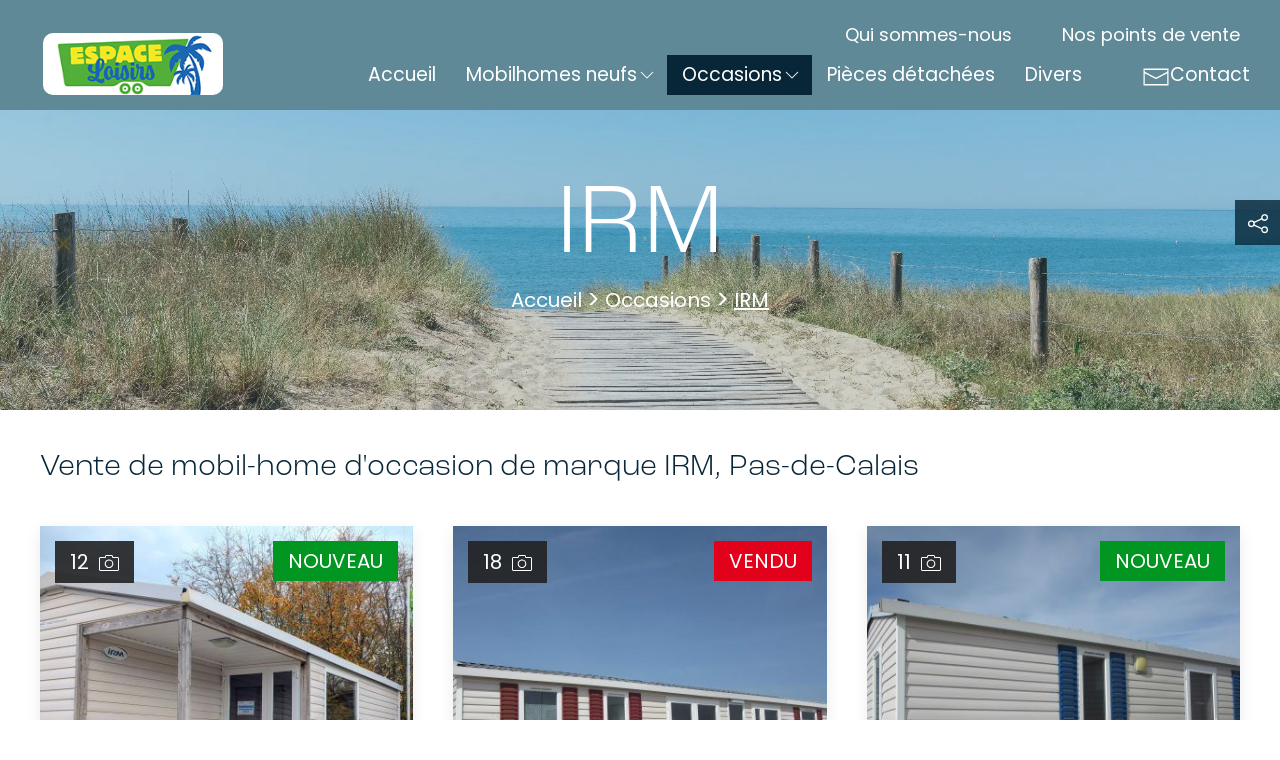

--- FILE ---
content_type: text/html; charset=UTF-8
request_url: https://www.espace-loisirsph.com/occasions/irm
body_size: 7342
content:
<!DOCTYPE html>
<html lang="fr" prefix="og: http://ogp.me/ns#">
    <head>
        <link rel="preconnect" href="https://fonts.googleapis.com">
        <link rel="preconnect" href="https://fonts.gstatic.com" crossorigin>
        <link rel="preconnect" href="https://cdn.jsdelivr.net">
        <link rel="preconnect" href="https://www.googletagmanager.com">
        

	<meta property="og:site_name" content="ESPACE LOISIRS PH -  Vente mobilhomes neufs et occasions dans le Pas-de-Calais">
	<meta property="og:locale" content="fr_FR">
	<meta property="og:type" content="website">
	<meta property="og:title" content="IRM">
	<meta property="og:url" content="https://www.espace-loisirsph.com/occasions/irm">
	<meta property="og:image:url" content="https://www.espace-loisirsph.com/application/files/8516/8026/9094/logo-irm.jpg">
	<meta property="og:image:type" content="image/jpeg">
	<meta property="og:image:width" content="680">
	<meta property="og:image:height" content="680">
	
<title>IRM - ESPACE LOISIRS PH -  Vente mobilhomes neufs et occasions dans le Pas-de-Calais</title>

<meta http-equiv="content-type" content="text/html; charset=UTF-8">
<meta name="generator" content="Concrete CMS">
<link rel="shortcut icon" href="https://www.espace-loisirsph.com/application/files/8116/8053/3225/favicon.ico" type="image/x-icon">
<link rel="icon" href="https://www.espace-loisirsph.com/application/files/8116/8053/3225/favicon.ico" type="image/x-icon">
<link rel="canonical" href="https://www.espace-loisirsph.com/occasions/irm">
<script type="text/javascript">
    var CCM_DISPATCHER_FILENAME = "/index.php";
    var CCM_CID = 209;
    var CCM_EDIT_MODE = false;
    var CCM_ARRANGE_MODE = false;
    var CCM_IMAGE_PATH = "/concrete/images";
    var CCM_APPLICATION_URL = "https://www.espace-loisirsph.com";
    var CCM_REL = "";
    var CCM_ACTIVE_LOCALE = "fr_FR";
    var CCM_USER_REGISTERED = false;
</script>

<link href="/application/files/cache/css/3bbbaf8e9ab0d15500efe8094ba45d1b9ddcb392.css?ccm_nocache=516b6f10c283a27f97d93d2d6cdbc1989584ea8b" rel="stylesheet" type="text/css" media="all" data-source="/packages/coteo_package_mobilhome/css/all.css?ccm_nocache=b5af4ed50a11efc2a1366c62073fb05e1166993f /concrete/css/features/imagery/frontend.css?ccm_nocache=516b6f10c283a27f97d93d2d6cdbc1989584ea8b">
<link href="https://cdn.jsdelivr.net/npm/uikit@3/dist/css/uikit.min.css" rel="stylesheet" type="text/css" media="all">
<script type="text/javascript" src="https://cdn.jsdelivr.net/npm/jquery@3/dist/jquery.min.js"></script>
<!-- Google tag (gtag.js) -->
<script async src="https://www.googletagmanager.com/gtag/js?id=UA-64298352-1"></script>
<script>
  window.dataLayer = window.dataLayer || [];
  function gtag(){dataLayer.push(arguments);}
  gtag('js', new Date());

  gtag('config', 'UA-64298352-1');
</script>

<!-- Google tag (gtag.js) -->
<script async src="https://www.googletagmanager.com/gtag/js?id=G-HCEC77Y0NJ"></script>
<script>
  window.dataLayer = window.dataLayer || [];
  function gtag(){dataLayer.push(arguments);}
  gtag('js', new Date());

  gtag('config', 'G-HCEC77Y0NJ');
</script>
        <link href="/application/files/cache/css/theme_simpleo_coteo/main.css?ts=1768793606" rel="stylesheet" type="text/css" media="all">        <meta http-equiv="x-ua-compatible" content="ie=edge">
        <meta name="viewport" content="width=device-width, initial-scale=1, shrink-to-fit=no">

        <meta property="og:locale" content="fr_FR" />
        <meta property="og:type" content="article" />
        <meta property="og:site_name" content="ESPACE LOISIRS PH -  Vente mobilhomes neufs et occasions dans le Pas-de-Calais" />
        <meta property="og:title" content="IRM" />
        <meta property="og:description" content="" />
        <meta property="og:url" content="https://www.espace-loisirsph.com/occasions/irm" />
        
        <meta name="twitter:card" content="summary" />
        <meta name="twitter:title" content="IRM" />
        <meta name="twitter:description" content="" />
        <meta name="twitter:url" content="https://www.espace-loisirsph.com/occasions/irm" />
        
        
        <script type="application/ld+json">
        {
          "@context": "https://schema.org",
          "@type": "WebSite",
          "@id": "https://www.espace-loisirsph.com/#website",
          "url": "https://www.espace-loisirsph.com",
          "name": "Espace Loisirs PH",
          "inLanguage": "fr"
        }
        </script>

    </head>
    <body class="o-body" itemscope itemtype="https://schema.org/WebPage" itemid="https://www.espace-loisirsph.com/occasions/irm" id="top">
        <div class="o-page page-id-209 ccm-page ccm-page-id-209 page-type-mobilhome-listing page-template-tpl-mobilhome-listing uk-offcanvas-content" id="page" >

<header class="o-header" role="banner" id="header">
    <div class="o-navigation" id="navigation" uk-sticky>
        
<div class="uk-hidden@l">
    <div class="uk-position-relative uk-flex uk-flex-row uk-flex-middle" uk-grid>
        <div class="uk-width-auto">
            <div class="uk-flex uk-flex-middle" uk-grid>
                <div><a href="https://www.espace-loisirsph.com/" class="o-logo-mobile"><img src="/application/themes/theme_simpleo_coteo/images/logo-espace-loisirsph.jpg" itemprop="logo" alt="Espace Loisirs PH" /></a></div>            </div>
        </div>
        <nav class="uk-navbar-container uk-width-expand o-menu-mobile" uk-navbar>
            <div class="uk-flex uk-flex-right uk-flex-middle uk-navbar-right">
                <a class="uk-visible@s" href="https://www.espace-loisirsph.com/"><span uk-icon="icon: mail; ratio: 1.2"></span>Contact</a>
                <a class="uk-navbar-toggle" href="#menu-mobile" uk-toggle>
                    <span uk-navbar-toggle-icon></span>Menu
                </a>
            </div>
        </nav>
    </div>
</div>

<!-- This is the off-canvas mobile menu-->
<div class="o-menu-offcanvas" id="menu-mobile" uk-offcanvas>
    <div class="uk-offcanvas-bar">
        <button class="uk-offcanvas-close" type="button" uk-close></button>
        <div class="uk-margin">
            <a href="https://www.espace-loisirsph.com/" class="o-menu-offcanvas__logo"><img src="/application/themes/theme_simpleo_coteo/images/logo-espace-loisirsph.jpg" itemprop="logo" alt="Espace Loisirs PH" /></a>        </div>
        
<ul class="uk-nav uk-nav-primary uk-nav-parent-icon" uk-nav><li class="nav-first nav-home nav-item-1"><a href="https://www.espace-loisirsph.com/" target="_self" class="">Accueil</a></li><li class="is-dropdown-submenu-parent uk-parent nav-item-195 uk-grid-collapse uk-flex uk-flex-row uk-flex-wrap uk-flex-middle" uk-grid><div class="uk-width-5-6"><a href="https://www.espace-loisirsph.com/mobilhomes-neufs" class="nav-parent">Mobilhomes neufs</a></div><a href="#" class="uk-width-1-6 uk-flex-right" uk-icon="icon: chevron-down"></a><ul class="uk-width-1-1 uk-nav-sub uk-nav-parent-icon" uk-nav><li class="nav-first nav-item-221"><a href="https://www.espace-loisirsph.com/mobilhomes-neufs/willerby" target="_self" class="">Willerby</a></li><li class="nav-item-222"><a href="https://www.espace-loisirsph.com/mobilhomes-neufs/louisiane" target="_self" class="">Louisiane</a></li><li class="nav-last nav-item-223"><a href="https://www.espace-loisirsph.com/mobilhomes-neufs/adria" target="_self" class="">Adria</a></li></ul></li><li class="nav-path-selected is-dropdown-submenu-parent uk-parent nav-item-196 uk-grid-collapse uk-flex uk-flex-row uk-flex-wrap uk-flex-middle" uk-grid><div class="uk-width-5-6"><a href="https://www.espace-loisirsph.com/occasions" class="nav-parent">Occasions</a></div><a href="#" class="uk-width-1-6 uk-flex-right" uk-icon="icon: chevron-down"></a><ul class="uk-width-1-1 uk-nav-sub uk-nav-parent-icon" uk-nav><li class="nav-first nav-item-203"><a href="https://www.espace-loisirsph.com/occasions/nouveautes" target="_self" class="">Nouveaut&eacute;s</a></li><li class="nav-item-204"><a href="https://www.espace-loisirsph.com/occasions/abi" target="_self" class="">ABI</a></li><li class="nav-item-218"><a href="https://www.espace-loisirsph.com/occasions/atlas" target="_self" class="">Atlas</a></li><li class="nav-item-353"><a href="https://www.espace-loisirsph.com/occasions/baticoncept" target="_self" class="">Baticoncept</a></li><li class="nav-item-205"><a href="https://www.espace-loisirsph.com/occasions/bk-bluebird" target="_self" class="">BK Bluebird</a></li><li class="nav-item-206"><a href="https://www.espace-loisirsph.com/occasions/burstner" target="_self" class="">Burstner</a></li><li class="nav-item-207"><a href="https://www.espace-loisirsph.com/occasions/carnaby" target="_self" class="">Carnaby</a></li><li class="nav-item-208"><a href="https://www.espace-loisirsph.com/occasions/cosalt" target="_self" class="">Cosalt</a></li><li class="nav-item-355"><a href="https://www.espace-loisirsph.com/occasions/delta" target="_self" class="">Delta</a></li><li class="nav-item-212"><a href="https://www.espace-loisirsph.com/occasions/louisiane" target="_self" class="">Louisiane</a></li><li class="uk-active nav-path-selected nav-item-209"><a href="https://www.espace-loisirsph.com/occasions/irm" target="_self" class="">IRM</a></li><li class="nav-item-210"><a href="https://www.espace-loisirsph.com/occasions/ohara" target="_self" class="">Ohara</a></li><li class="nav-item-217"><a href="https://www.espace-loisirsph.com/occasions/pemberton" target="_self" class="">Pemberton</a></li><li class="nav-item-211"><a href="https://www.espace-loisirsph.com/occasions/rapidhome" target="_self" class="">Rapidhome</a></li><li class="nav-item-214"><a href="https://www.espace-loisirsph.com/occasions/rideau" target="_self" class="">Rideau</a></li><li class="nav-item-213"><a href="https://www.espace-loisirsph.com/occasions/sun-roller" target="_self" class="">Sun Roller</a></li><li class="nav-item-219"><a href="https://www.espace-loisirsph.com/occasions/trigano" target="_self" class="">Trigano</a></li><li class="nav-item-379"><a href="https://www.espace-loisirsph.com/occasions/victory" target="_self" class="">Victory</a></li><li class="nav-item-215"><a href="https://www.espace-loisirsph.com/occasions/willerby" target="_self" class="">Willerby</a></li><li class="nav-last nav-item-437"><a href="https://www.espace-loisirsph.com/occasions/moreva" target="_self" class="">Moreva</a></li></ul></li><li class="nav-item-197"><a href="https://www.espace-loisirsph.com/pieces-detachees" target="_self" class="">Pi&egrave;ces d&eacute;tach&eacute;es</a></li><li class="nav-last nav-item-198"><a href="https://www.espace-loisirsph.com/divers" target="_self" class="">Divers</a></li></ul>        <ul class="uk-nav uk-nav-primary uk-margin-bottom">
            <li><a href="https://www.espace-loisirsph.com/nos-points-vente">Nos points de vente</a></li><li><a href="https://www.espace-loisirsph.com/presentation">Qui sommes-nous</a></li>        </ul>
        <div class="uk-padding-small o-menu-offcanvas__coords" itemprop="address" itemscope itemtype="http://schema.org/PostalAddress">
            <div class="uk-margin-small-top uk-margin-small uk-flex uk-flex-column">
                <p class="uk-margin-remove h4-like">Coordonnées</p>
                <p class="uk-margin-remove uk-text-bold">Siège social</p>
                <span itemprop="streetAddress">Avenue des Villes Jumelées</span>
                <div>
                    <span itemprop="postalCode">62180</span> - <span itemprop="addressLocality">Rang-du-Fliers</span>
                </div>
                                    <div class="uk-margin-small-top">
                        <a href="tel:+33321846670" itemprop="telephone">
                            03 21 84 66 70                        </a>
                    </div>
                            </div>
                            <a class="uk-button uk-button-primary" href="https://www.google.com/maps/dir//Espace+Loisirs+PH,+Avenue+des+Villes+Jumel%C3%A9es,+62180+Rang-du-Fliers/@50.4150294,1.5940221,13.83z/data=!4m9!4m8!1m0!1m5!1m1!1s0x47dddc8747eaaf75:0x17237c8ec3ed5060!2m2!1d1.6067822!2d50.4141348!3e0" target="_blank">
                    Itinéraire                </a>
                    </div>
    </div>
</div>

<div class="uk-visible@l">
    <div class="uk-padding-small">
        <nav class="o-menu-desktop uk-navbar-container uk-navbar-transparent" uk-navbar>
            <div class="uk-width-expand uk-flex uk-flex-bottom uk-flex-between">
                <div class="uk-width-1-6@l">
                    <a href="https://www.espace-loisirsph.com/" class="o-menu-desktop__logo"><img src="/application/themes/theme_simpleo_coteo/images/logo-espace-loisirsph.jpg" itemprop="logo" alt="Espace Loisirs PH" /></a>                </div>
                <div class="uk-width-5-6@l">
                    <div class="o-menu-desktop__header-links uk-flex uk-flex-right">
                        <ul class="uk-navbar-nav">
                            <li><a href="https://www.espace-loisirsph.com/presentation">Qui sommes-nous</a></li><li><a href="https://www.espace-loisirsph.com/nos-points-vente">Nos points de vente</a></li>                        </ul>
                    </div>
                    <div>
                        <div class="uk-navbar-right uk-flex-right">
                            
<ul class="uk-navbar-nav"><li class="nav-first nav-home nav-item-1"><a href="https://www.espace-loisirsph.com/" target="_self" class="">Accueil</a></li><li class="is-dropdown-submenu-parent nav-item-195"><a href="https://www.espace-loisirsph.com/mobilhomes-neufs" target="_self" class="" uk-icon="icon: chevron-down">Mobilhomes neufs</a><div class="uk-navbar-dropdown"><ul class="uk-nav uk-navbar-dropdown-nav uk-child-width-1-6 uk-flex uk-flex-center uk-grid-small" uk-grid><li class="nav-first nav-item-221"><a href="https://www.espace-loisirsph.com/mobilhomes-neufs/willerby" target="_self" class="">Willerby</a></li><li class="nav-item-222"><a href="https://www.espace-loisirsph.com/mobilhomes-neufs/louisiane" target="_self" class="">Louisiane</a></li><li class="nav-last nav-item-223"><a href="https://www.espace-loisirsph.com/mobilhomes-neufs/adria" target="_self" class="">Adria</a></li></ul></div></li><li class="nav-path-selected is-dropdown-submenu-parent nav-item-196"><a href="https://www.espace-loisirsph.com/occasions" target="_self" class="" uk-icon="icon: chevron-down">Occasions</a><div class="uk-navbar-dropdown"><ul class="uk-nav uk-navbar-dropdown-nav uk-child-width-1-6 uk-flex uk-flex-center uk-grid-small" uk-grid><li class="nav-first nav-item-203"><a href="https://www.espace-loisirsph.com/occasions/nouveautes" target="_self" class="">Nouveaut&eacute;s</a></li><li class="nav-item-204"><a href="https://www.espace-loisirsph.com/occasions/abi" target="_self" class="">ABI</a></li><li class="nav-item-218"><a href="https://www.espace-loisirsph.com/occasions/atlas" target="_self" class="">Atlas</a></li><li class="nav-item-353"><a href="https://www.espace-loisirsph.com/occasions/baticoncept" target="_self" class="">Baticoncept</a></li><li class="nav-item-205"><a href="https://www.espace-loisirsph.com/occasions/bk-bluebird" target="_self" class="">BK Bluebird</a></li><li class="nav-item-206"><a href="https://www.espace-loisirsph.com/occasions/burstner" target="_self" class="">Burstner</a></li><li class="nav-item-207"><a href="https://www.espace-loisirsph.com/occasions/carnaby" target="_self" class="">Carnaby</a></li><li class="nav-item-208"><a href="https://www.espace-loisirsph.com/occasions/cosalt" target="_self" class="">Cosalt</a></li><li class="nav-item-355"><a href="https://www.espace-loisirsph.com/occasions/delta" target="_self" class="">Delta</a></li><li class="nav-item-212"><a href="https://www.espace-loisirsph.com/occasions/louisiane" target="_self" class="">Louisiane</a></li><li class="uk-active nav-path-selected nav-item-209"><a href="https://www.espace-loisirsph.com/occasions/irm" target="_self" class="">IRM</a></li><li class="nav-item-210"><a href="https://www.espace-loisirsph.com/occasions/ohara" target="_self" class="">Ohara</a></li><li class="nav-item-217"><a href="https://www.espace-loisirsph.com/occasions/pemberton" target="_self" class="">Pemberton</a></li><li class="nav-item-211"><a href="https://www.espace-loisirsph.com/occasions/rapidhome" target="_self" class="">Rapidhome</a></li><li class="nav-item-214"><a href="https://www.espace-loisirsph.com/occasions/rideau" target="_self" class="">Rideau</a></li><li class="nav-item-213"><a href="https://www.espace-loisirsph.com/occasions/sun-roller" target="_self" class="">Sun Roller</a></li><li class="nav-item-219"><a href="https://www.espace-loisirsph.com/occasions/trigano" target="_self" class="">Trigano</a></li><li class="nav-item-379"><a href="https://www.espace-loisirsph.com/occasions/victory" target="_self" class="">Victory</a></li><li class="nav-item-215"><a href="https://www.espace-loisirsph.com/occasions/willerby" target="_self" class="">Willerby</a></li><li class="nav-last nav-item-437"><a href="https://www.espace-loisirsph.com/occasions/moreva" target="_self" class="">Moreva</a></li></ul></div></li><li class="nav-item-197"><a href="https://www.espace-loisirsph.com/pieces-detachees" target="_self" class="">Pi&egrave;ces d&eacute;tach&eacute;es</a></li><li class="nav-last nav-item-198"><a href="https://www.espace-loisirsph.com/divers" target="_self" class="">Divers</a></li><li class="uk-visible@l"><a href="https://www.espace-loisirsph.com/contact"><span uk-icon="icon: mail; ratio: 1.4"></span>Contact</a></li></ul>                        </div>
                    </div>
                </div>
            </div>
        </nav>
    </div>
</div>

<!-- Zone de recherche -->
<div id="open-search" class="uk-flex uk-flex-middle uk-flex-center o-search-stack" style="display: none;">
    </div>    </div>
</header>


<div class="uk-position-relative c-header-banner" id="header-banner">
    <div data-src="/application/themes/theme_simpleo_coteo/images/header-banner-default.jpg" class="uk-flex uk-flex-middle uk-flex-center uk-background uk-background-cover uk-background-norepeat uk-background-center-center c-header-banner__image" uk-img></div>
    <div class="uk-position-center c-header-banner__content">
        <h1 class="uk-margin-remove uk-text-center">IRM</h1>        <nav class="uk-visible@s o-breadcrumb" aria-label="Vous êtes ici : " role="navigation" id="breadcrumb">
            <ol class="uk-breadcrumb" itemscope itemtype="http://schema.org/BreadcrumbList"><li itemprop="itemListElement" itemscope itemtype="http://schema.org/ListItem"><a href="https://www.espace-loisirsph.com/" target="_self" itemprop="item"><span itemprop="name">Accueil</span></a><meta itemprop="position" content="1" /></li><li itemprop="itemListElement" itemscope itemtype="http://schema.org/ListItem"><a href="https://www.espace-loisirsph.com/occasions" target="_self" itemprop="item"><span itemprop="name">Occasions</span></a><meta itemprop="position" content="2" /></li><li class="uk-active" itemprop="itemListElement" itemscope itemtype="http://schema.org/ListItem"><a class="active" href="https://www.espace-loisirsph.com/occasions/irm" target="_self" itemprop="item"><span itemprop="name">IRM</span></a><meta itemprop="position" content="3" /></li></ol>        </nav>
    </div>
</div>

<nav class="uk-hidden@s o-breadcrumb" aria-label="Vous êtes ici : " role="navigation" id="breadcrumb">
    <div class="uk-container">
        <ol class="uk-breadcrumb" itemscope itemtype="http://schema.org/BreadcrumbList"><li itemprop="itemListElement" itemscope itemtype="http://schema.org/ListItem"><a href="https://www.espace-loisirsph.com/" target="_self" itemprop="item"><span itemprop="name">Accueil</span></a><meta itemprop="position" content="1" /></li><li itemprop="itemListElement" itemscope itemtype="http://schema.org/ListItem"><a href="https://www.espace-loisirsph.com/occasions" target="_self" itemprop="item"><span itemprop="name">Occasions</span></a><meta itemprop="position" content="2" /></li><li class="uk-active" itemprop="itemListElement" itemscope itemtype="http://schema.org/ListItem"><a class="active" href="https://www.espace-loisirsph.com/occasions/irm" target="_self" itemprop="item"><span itemprop="name">IRM</span></a><meta itemprop="position" content="3" /></li></ol>    </div>
</nav>
<main class="o-main" role="main" id="main">
    <div class="o-main-content" id="content">
        <div class="uk-container uk-padding">
            


        <div class="ccm-custom-style-container ccm-custom-style-main-101 uk-margin-medium-bottom"
            >
    <h2 class="h4-like">Vente de mobil-home d&#39;occasion de marque IRM, Pas-de-Calais</h2>

    </div>

<div class="uk-margin tpl-mobilhome-listing">
    <div class="uk-child-width uk-child-width-1-2@s uk-child-width-1-3@l" uk-grid>

        
                <a href="https://www.espace-loisirsph.com/occasions/irm/loggia" class="tpl-mobilhome-listing__item">
                    <div class="uk-card uk-card-default uk-card-hover">
                        <div class="uk-cover-container uk-height-medium tpl-mobilhome-listing__image">
                            <img src="https://www.espace-loisirsph.com/application/files/thumbnails/file_manager_detail/7217/6312/9025/LOGGIA01.jpg" alt="Mobil home IRM Loggia à vendre" uk-cover>
                            <div class="uk-overlay uk-overlay-primary uk-position-small uk-position-top-left uk-flex">
                                <span>12</span>   
                                <span class="uk-margin-small-left uk-icon" uk-icon="camera"></span>
                            </div>
                                                        <div class="uk-overlay uk-overlay-primary uk-position-small uk-position-top-right uk-flex tpl-mobilhome-listing__sticker tpl-mobilhome-listing__stickerisNew">
                                <span class="isNew">Nouveau</span>
                            </div>
                                                                                </div>

                        <div class="uk-padding-small tpl-mobilhome-listing__content">
                            <h2 class="uk-text-center">IRM Loggia</h2>
                            <div class="uk-margin-small uk-flex uk-flex-row uk-flex-wrap uk-flex-center" uk-grid>
                                <div><i class="fa fa-group uk-margin-small-right"></i><span>7 personnes</span></div>
                                <div><i class="fa fa-bed uk-margin-small-right"></i><span>2 chambres</span></div>
                            </div>
                                                            <div class="uk-flex uk-flex-middle uk-flex-center">
                                    <span class="tpl-mobilhome-listing__price">21 000 €</span>
                                </div>
                                                        </div>
                    </div>
                </a>      
                
                <a href="https://www.espace-loisirsph.com/occasions/irm/luminosa" class="tpl-mobilhome-listing__item">
                    <div class="uk-card uk-card-default uk-card-hover">
                        <div class="uk-cover-container uk-height-medium tpl-mobilhome-listing__image">
                            <img src="https://www.espace-loisirsph.com/application/files/thumbnails/file_manager_detail/8917/4688/4594/IRM_LUMINOSA0002.jpg" alt="Mobil home IRM Luminosa à vendre" uk-cover>
                            <div class="uk-overlay uk-overlay-primary uk-position-small uk-position-top-left uk-flex">
                                <span>18</span>   
                                <span class="uk-margin-small-left uk-icon" uk-icon="camera"></span>
                            </div>
                                                                                    <div class="uk-overlay uk-overlay-primary uk-position-small uk-position-top-right uk-flex tpl-mobilhome-listing__sticker tpl-mobilhome-listing__stickerisSold">
                                <span class="isSold">Vendu</span>
                            </div>
                                                    </div>

                        <div class="uk-padding-small tpl-mobilhome-listing__content">
                            <h2 class="uk-text-center">IRM Luminosa</h2>
                            <div class="uk-margin-small uk-flex uk-flex-row uk-flex-wrap uk-flex-center" uk-grid>
                                <div><i class="fa fa-group uk-margin-small-right"></i><span>8 personnes</span></div>
                                <div><i class="fa fa-bed uk-margin-small-right"></i><span>3 chambres</span></div>
                            </div>
                                                            <div class="uk-flex uk-flex-middle uk-flex-center">
                                    <span class="tpl-mobilhome-listing__price">34 900 €</span>
                                </div>
                                                        </div>
                    </div>
                </a>      
                
                <a href="https://www.espace-loisirsph.com/occasions/irm/super-mercure-famille" class="tpl-mobilhome-listing__item">
                    <div class="uk-card uk-card-default uk-card-hover">
                        <div class="uk-cover-container uk-height-medium tpl-mobilhome-listing__image">
                            <img src="https://www.espace-loisirsph.com/application/files/thumbnails/file_manager_detail/1617/4559/0538/IRM_SUPER_MERCURE_FAMILLE0002.jpg" alt="Mobil home IRM Super mercure Famille à vendre" uk-cover>
                            <div class="uk-overlay uk-overlay-primary uk-position-small uk-position-top-left uk-flex">
                                <span>11</span>   
                                <span class="uk-margin-small-left uk-icon" uk-icon="camera"></span>
                            </div>
                                                        <div class="uk-overlay uk-overlay-primary uk-position-small uk-position-top-right uk-flex tpl-mobilhome-listing__sticker tpl-mobilhome-listing__stickerisNew">
                                <span class="isNew">Nouveau</span>
                            </div>
                                                                                </div>

                        <div class="uk-padding-small tpl-mobilhome-listing__content">
                            <h2 class="uk-text-center">IRM Super mercure Famille</h2>
                            <div class="uk-margin-small uk-flex uk-flex-row uk-flex-wrap uk-flex-center" uk-grid>
                                <div><i class="fa fa-group uk-margin-small-right"></i><span>6 personnes</span></div>
                                <div><i class="fa fa-bed uk-margin-small-right"></i><span>2 chambres</span></div>
                            </div>
                                                            <div class="uk-flex uk-flex-middle uk-flex-center">
                                    <span class="tpl-mobilhome-listing__price">19 900 €</span>
                                </div>
                                                        </div>
                    </div>
                </a>      
                
                <a href="https://www.espace-loisirsph.com/occasions/irm/constellation" class="tpl-mobilhome-listing__item">
                    <div class="uk-card uk-card-default uk-card-hover">
                        <div class="uk-cover-container uk-height-medium tpl-mobilhome-listing__image">
                            <img src="https://www.espace-loisirsph.com/application/files/thumbnails/file_manager_detail/2617/4342/3999/IRM_CONSTELLATION0001.jpg" alt="Mobil home IRM Constellation à vendre" uk-cover>
                            <div class="uk-overlay uk-overlay-primary uk-position-small uk-position-top-left uk-flex">
                                <span>13</span>   
                                <span class="uk-margin-small-left uk-icon" uk-icon="camera"></span>
                            </div>
                                                        <div class="uk-overlay uk-overlay-primary uk-position-small uk-position-top-right uk-flex tpl-mobilhome-listing__sticker tpl-mobilhome-listing__stickerisNew">
                                <span class="isNew">Nouveau</span>
                            </div>
                                                                                </div>

                        <div class="uk-padding-small tpl-mobilhome-listing__content">
                            <h2 class="uk-text-center">IRM Constellation</h2>
                            <div class="uk-margin-small uk-flex uk-flex-row uk-flex-wrap uk-flex-center" uk-grid>
                                <div><i class="fa fa-group uk-margin-small-right"></i><span>8 personnes</span></div>
                                <div><i class="fa fa-bed uk-margin-small-right"></i><span>3 chambres</span></div>
                            </div>
                                                            <div class="uk-flex uk-flex-middle uk-flex-center">
                                    <span class="tpl-mobilhome-listing__price">32 000 €</span>
                                </div>
                                                        </div>
                    </div>
                </a>      
                
                <a href="https://www.espace-loisirsph.com/occasions/irm/riviera-apollon" class="tpl-mobilhome-listing__item">
                    <div class="uk-card uk-card-default uk-card-hover">
                        <div class="uk-cover-container uk-height-medium tpl-mobilhome-listing__image">
                            <img src="https://www.espace-loisirsph.com/application/files/thumbnails/file_manager_detail/8117/3980/3406/IRM_Riviera_Apollon0002.jpg" alt="Mobil home IRM Riviera Apollon à vendre" uk-cover>
                            <div class="uk-overlay uk-overlay-primary uk-position-small uk-position-top-left uk-flex">
                                <span>15</span>   
                                <span class="uk-margin-small-left uk-icon" uk-icon="camera"></span>
                            </div>
                                                                                    <div class="uk-overlay uk-overlay-primary uk-position-small uk-position-top-right uk-flex tpl-mobilhome-listing__sticker tpl-mobilhome-listing__stickerisSold">
                                <span class="isSold">Vendu</span>
                            </div>
                                                    </div>

                        <div class="uk-padding-small tpl-mobilhome-listing__content">
                            <h2 class="uk-text-center">IRM Riviera Apollon</h2>
                            <div class="uk-margin-small uk-flex uk-flex-row uk-flex-wrap uk-flex-center" uk-grid>
                                <div><i class="fa fa-group uk-margin-small-right"></i><span>8 personnes</span></div>
                                <div><i class="fa fa-bed uk-margin-small-right"></i><span>3 chambres</span></div>
                            </div>
                                                            <div class="uk-flex uk-flex-middle uk-flex-center">
                                    <span class="tpl-mobilhome-listing__price">37 000 €</span>
                                </div>
                                                        </div>
                    </div>
                </a>      
                
                <a href="https://www.espace-loisirsph.com/occasions/irm/super-cordelia" class="tpl-mobilhome-listing__item">
                    <div class="uk-card uk-card-default uk-card-hover">
                        <div class="uk-cover-container uk-height-medium tpl-mobilhome-listing__image">
                            <img src="https://www.espace-loisirsph.com/application/files/thumbnails/file_manager_detail/8517/3408/0868/IRM_SUPER_CORDELIA0001.jpg" alt="Mobil home IRM Super Cordélia à vendre" uk-cover>
                            <div class="uk-overlay uk-overlay-primary uk-position-small uk-position-top-left uk-flex">
                                <span>11</span>   
                                <span class="uk-margin-small-left uk-icon" uk-icon="camera"></span>
                            </div>
                                                        <div class="uk-overlay uk-overlay-primary uk-position-small uk-position-top-right uk-flex tpl-mobilhome-listing__sticker tpl-mobilhome-listing__stickerisNew">
                                <span class="isNew">Nouveau</span>
                            </div>
                                                                                </div>

                        <div class="uk-padding-small tpl-mobilhome-listing__content">
                            <h2 class="uk-text-center">IRM Super Cordélia</h2>
                            <div class="uk-margin-small uk-flex uk-flex-row uk-flex-wrap uk-flex-center" uk-grid>
                                <div><i class="fa fa-group uk-margin-small-right"></i><span>8 personnes</span></div>
                                <div><i class="fa fa-bed uk-margin-small-right"></i><span>3 chambres</span></div>
                            </div>
                                                            <div class="uk-flex uk-flex-middle uk-flex-center">
                                    <span class="tpl-mobilhome-listing__price">28 900 €</span>
                                </div>
                                                        </div>
                    </div>
                </a>      
                
                <a href="https://www.espace-loisirsph.com/occasions/irm/irm-loggia" class="tpl-mobilhome-listing__item">
                    <div class="uk-card uk-card-default uk-card-hover">
                        <div class="uk-cover-container uk-height-medium tpl-mobilhome-listing__image">
                            <img src="https://www.espace-loisirsph.com/application/files/thumbnails/file_manager_detail/9216/9625/3260/IRM_LOGGIA0001.jpg" alt="Mobil home IRM Loggia à vendre" uk-cover>
                            <div class="uk-overlay uk-overlay-primary uk-position-small uk-position-top-left uk-flex">
                                <span>13</span>   
                                <span class="uk-margin-small-left uk-icon" uk-icon="camera"></span>
                            </div>
                                                        <div class="uk-overlay uk-overlay-primary uk-position-small uk-position-top-right uk-flex tpl-mobilhome-listing__sticker tpl-mobilhome-listing__stickerisNew">
                                <span class="isNew">Nouveau</span>
                            </div>
                                                                                </div>

                        <div class="uk-padding-small tpl-mobilhome-listing__content">
                            <h2 class="uk-text-center">IRM Loggia</h2>
                            <div class="uk-margin-small uk-flex uk-flex-row uk-flex-wrap uk-flex-center" uk-grid>
                                <div><i class="fa fa-group uk-margin-small-right"></i><span>7 personnes</span></div>
                                <div><i class="fa fa-bed uk-margin-small-right"></i><span>2 chambres</span></div>
                            </div>
                                                            <div class="uk-flex uk-flex-middle uk-flex-center">
                                    <span class="tpl-mobilhome-listing__price">19 900 €</span>
                                </div>
                                                        </div>
                    </div>
                </a>      
                
                <a href="https://www.espace-loisirsph.com/occasions/irm/mercure" class="tpl-mobilhome-listing__item">
                    <div class="uk-card uk-card-default uk-card-hover">
                        <div class="uk-cover-container uk-height-medium tpl-mobilhome-listing__image">
                            <img src="https://www.espace-loisirsph.com/application/files/thumbnails/file_manager_detail/3017/3408/1816/IRM_MERCURE0001.jpg" alt="Mobil home IRM Mercure à vendre" uk-cover>
                            <div class="uk-overlay uk-overlay-primary uk-position-small uk-position-top-left uk-flex">
                                <span>9</span>   
                                <span class="uk-margin-small-left uk-icon" uk-icon="camera"></span>
                            </div>
                                                                                    <div class="uk-overlay uk-overlay-primary uk-position-small uk-position-top-right uk-flex tpl-mobilhome-listing__sticker tpl-mobilhome-listing__stickerisSold">
                                <span class="isSold">Vendu</span>
                            </div>
                                                    </div>

                        <div class="uk-padding-small tpl-mobilhome-listing__content">
                            <h2 class="uk-text-center">IRM Mercure</h2>
                            <div class="uk-margin-small uk-flex uk-flex-row uk-flex-wrap uk-flex-center" uk-grid>
                                <div><i class="fa fa-group uk-margin-small-right"></i><span>4 personnes</span></div>
                                <div><i class="fa fa-bed uk-margin-small-right"></i><span>2 chambres</span></div>
                            </div>
                                                            <div class="uk-flex uk-flex-middle uk-flex-center">
                                    <span class="tpl-mobilhome-listing__price">7 500 €</span>
                                </div>
                                                        </div>
                    </div>
                </a>      
                
                <a href="https://www.espace-loisirsph.com/occasions/irm/emeraude-2" class="tpl-mobilhome-listing__item">
                    <div class="uk-card uk-card-default uk-card-hover">
                        <div class="uk-cover-container uk-height-medium tpl-mobilhome-listing__image">
                            <img src="https://www.espace-loisirsph.com/application/files/thumbnails/file_manager_detail/8816/7887/9487/0003-013.jpg" alt="Mobil home IRM Emeraude à vendre" uk-cover>
                            <div class="uk-overlay uk-overlay-primary uk-position-small uk-position-top-left uk-flex">
                                <span>17</span>   
                                <span class="uk-margin-small-left uk-icon" uk-icon="camera"></span>
                            </div>
                                                        <div class="uk-overlay uk-overlay-primary uk-position-small uk-position-top-right uk-flex tpl-mobilhome-listing__sticker tpl-mobilhome-listing__stickerisNew">
                                <span class="isNew">Nouveau</span>
                            </div>
                                                                                </div>

                        <div class="uk-padding-small tpl-mobilhome-listing__content">
                            <h2 class="uk-text-center">IRM Emeraude</h2>
                            <div class="uk-margin-small uk-flex uk-flex-row uk-flex-wrap uk-flex-center" uk-grid>
                                <div><i class="fa fa-group uk-margin-small-right"></i><span>6 personnes</span></div>
                                <div><i class="fa fa-bed uk-margin-small-right"></i><span>2 chambres</span></div>
                            </div>
                                                            <div class="uk-flex uk-flex-middle uk-flex-center uk-grid-small" uk-grid>
                                    <span class="tpl-mobilhome-listing__price">32 000 €</span>
                                    <span class="g-text-line-throught">38 500 €</span>
                                    <div><span class="tpl-mobilhome-listing__percent">-17%</span></div>                                </div>
                                                        </div>
                    </div>
                </a>      
                
                <a href="https://www.espace-loisirsph.com/occasions/irm/riviera" class="tpl-mobilhome-listing__item">
                    <div class="uk-card uk-card-default uk-card-hover">
                        <div class="uk-cover-container uk-height-medium tpl-mobilhome-listing__image">
                            <img src="https://www.espace-loisirsph.com/application/files/thumbnails/file_manager_detail/5316/8155/1341/IRM_RIVIERA0001.jpg" alt="Mobil home IRM Riviera à vendre" uk-cover>
                            <div class="uk-overlay uk-overlay-primary uk-position-small uk-position-top-left uk-flex">
                                <span>16</span>   
                                <span class="uk-margin-small-left uk-icon" uk-icon="camera"></span>
                            </div>
                                                                                </div>

                        <div class="uk-padding-small tpl-mobilhome-listing__content">
                            <h2 class="uk-text-center">IRM Riviera</h2>
                            <div class="uk-margin-small uk-flex uk-flex-row uk-flex-wrap uk-flex-center" uk-grid>
                                <div><i class="fa fa-group uk-margin-small-right"></i><span>6 personnes</span></div>
                                <div><i class="fa fa-bed uk-margin-small-right"></i><span>3 chambres</span></div>
                            </div>
                                                            <div class="uk-flex uk-flex-middle uk-flex-center">
                                    <span class="tpl-mobilhome-listing__price">23 000 €</span>
                                </div>
                                                        </div>
                    </div>
                </a>      
                
                <a href="https://www.espace-loisirsph.com/occasions/irm/irm-super-octalia" class="tpl-mobilhome-listing__item">
                    <div class="uk-card uk-card-default uk-card-hover">
                        <div class="uk-cover-container uk-height-medium tpl-mobilhome-listing__image">
                            <img src="https://www.espace-loisirsph.com/application/files/thumbnails/file_manager_detail/2016/9634/2990/SUPER_OCTALIA_IRM0001.jpg" alt="Mobil home IRM Super Octalia à vendre" uk-cover>
                            <div class="uk-overlay uk-overlay-primary uk-position-small uk-position-top-left uk-flex">
                                <span>11</span>   
                                <span class="uk-margin-small-left uk-icon" uk-icon="camera"></span>
                            </div>
                                                                                    <div class="uk-overlay uk-overlay-primary uk-position-small uk-position-top-right uk-flex tpl-mobilhome-listing__sticker tpl-mobilhome-listing__stickerisSold">
                                <span class="isSold">Vendu</span>
                            </div>
                                                    </div>

                        <div class="uk-padding-small tpl-mobilhome-listing__content">
                            <h2 class="uk-text-center">IRM Super Octalia</h2>
                            <div class="uk-margin-small uk-flex uk-flex-row uk-flex-wrap uk-flex-center" uk-grid>
                                <div><i class="fa fa-group uk-margin-small-right"></i><span>8 personnes</span></div>
                                <div><i class="fa fa-bed uk-margin-small-right"></i><span>3 chambres</span></div>
                            </div>
                                                            <div class="uk-flex uk-flex-middle uk-flex-center">
                                    <span class="tpl-mobilhome-listing__price">24 900 €</span>
                                </div>
                                                        </div>
                    </div>
                </a>      
                
                <a href="https://www.espace-loisirsph.com/occasions/irm/super-galaxie" class="tpl-mobilhome-listing__item">
                    <div class="uk-card uk-card-default uk-card-hover">
                        <div class="uk-cover-container uk-height-medium tpl-mobilhome-listing__image">
                            <img src="https://www.espace-loisirsph.com/application/files/thumbnails/file_manager_detail/7916/8242/8976/IRM_SUPER_GALAXIE0001.jpg" alt="Mobil home IRM Super Galaxie à vendre" uk-cover>
                            <div class="uk-overlay uk-overlay-primary uk-position-small uk-position-top-left uk-flex">
                                <span>10</span>   
                                <span class="uk-margin-small-left uk-icon" uk-icon="camera"></span>
                            </div>
                                                                                    <div class="uk-overlay uk-overlay-primary uk-position-small uk-position-top-right uk-flex tpl-mobilhome-listing__sticker tpl-mobilhome-listing__stickerisSold">
                                <span class="isSold">Vendu</span>
                            </div>
                                                    </div>

                        <div class="uk-padding-small tpl-mobilhome-listing__content">
                            <h2 class="uk-text-center">IRM Super Galaxie</h2>
                            <div class="uk-margin-small uk-flex uk-flex-row uk-flex-wrap uk-flex-center" uk-grid>
                                <div><i class="fa fa-group uk-margin-small-right"></i><span>6 personnes</span></div>
                                <div><i class="fa fa-bed uk-margin-small-right"></i><span>2 chambres</span></div>
                            </div>
                                                            <div class="uk-flex uk-flex-middle uk-flex-center">
                                    <span class="tpl-mobilhome-listing__price">28 000 €</span>
                                </div>
                                                        </div>
                    </div>
                </a>      
                
                <a href="https://www.espace-loisirsph.com/occasions/irm/super-mercure-1" class="tpl-mobilhome-listing__item">
                    <div class="uk-card uk-card-default uk-card-hover">
                        <div class="uk-cover-container uk-height-medium tpl-mobilhome-listing__image">
                            <img src="https://www.espace-loisirsph.com/application/files/thumbnails/file_manager_detail/4216/7887/9276/IRM_SUPER_MERCURE0003-008.jpg" alt="Mobil home  Super Mercure à vendre" uk-cover>
                            <div class="uk-overlay uk-overlay-primary uk-position-small uk-position-top-left uk-flex">
                                <span>12</span>   
                                <span class="uk-margin-small-left uk-icon" uk-icon="camera"></span>
                            </div>
                                                                                    <div class="uk-overlay uk-overlay-primary uk-position-small uk-position-top-right uk-flex tpl-mobilhome-listing__sticker tpl-mobilhome-listing__stickerisSold">
                                <span class="isSold">Vendu</span>
                            </div>
                                                    </div>

                        <div class="uk-padding-small tpl-mobilhome-listing__content">
                            <h2 class="uk-text-center"> Super Mercure</h2>
                            <div class="uk-margin-small uk-flex uk-flex-row uk-flex-wrap uk-flex-center" uk-grid>
                                <div><i class="fa fa-group uk-margin-small-right"></i><span>7 personnes</span></div>
                                <div><i class="fa fa-bed uk-margin-small-right"></i><span>2 chambres</span></div>
                            </div>
                                                            <div class="uk-flex uk-flex-middle uk-flex-center">
                                    <span class="tpl-mobilhome-listing__price">19 500 €</span>
                                </div>
                                                        </div>
                    </div>
                </a>      
                
    </div>
</div>        </div>
    </div>
</main>




<footer class="o-footer uk-margin-medium-top" role="contentinfo" id="footer">
    <div class="o-footer-main">
        <div class="uk-container uk-padding-large">
            <h2 class="uk-text-center t-hn-gold-bar">Parlons de votre projet</h2>
            <p class="uk-text-center">Nous vendons des mobil-homes neufs et d’occasions dans le Nord de la France<br/>depuis nos 2 points de vente à Rang-du-Fliers et à Bray-Dunes.</p>
            <div class="uk-margin-large-top uk-flex uk-flex-around" uk-grid>
                <div class="uk-width-1-1 uk-width-2-3@s uk-width-2-5@m">
                    <div class="uk-position-relative uk-padding uk-flex uk-flex-column uk-flex-middle t-gold-bar o-footer-main__contact">
                        <img data-src="/application/themes/theme_simpleo_coteo/images/label-siege-social.png" alt="Siège social Espace Loisirs PH Rang-du-Fliers" uk-img />
                        <h3 class="uk-margin-remove h4-like">Rang-du-Fliers</h3>
                        <p class="uk-margin-remove">Avenue des Villes Jumelées</p>
                        <p class="uk-margin-remove-top">62180 Rang-du-Fliers</p>
                                                    <a href="tel:+33321846670" class="uk-button uk-button-default">
                                03 21 84 66 70                            </a>
                                            </div>
                </div>
                <div class="uk-width-1-1 uk-width-2-3@s uk-width-2-5@m">
                    <div class="uk-padding uk-flex uk-flex-column uk-flex-middle t-gold-bar o-footer-main__contact">
                        <h3 class="uk-margin-remove h4-like">Bray-Dunes</h3>
                        <p class="uk-margin-remove">Rue Albert 1</p>
                        <p class="uk-margin-remove-top">59123 Bray-Dunes</p>
                        <a href="tel:+33328518055" class="uk-button uk-button-default">03 28 51 80 55</a>
                    </div>
                </div>
            </div>
        </div>
        <div class="uk-margin-medium-top uk-container uk-padding uk-position-relative o-footer-main__content">
            <div class="uk-grid-collapse uk-flex uk-flex-middle" uk-grid>
                <div class="uk-width-1-1 uk-width-3-5@l">
                    <p>Espace Loisirs PH vous accompagne dans les meilleures conditions grâce à ses 2 points de vente basés sur Rang-du-Fliers et Bray-Dunes. Nos mobil-homes sont livrés sur tout le Nord de la France : Pas-de-Calais, Nord, Picardie, Somme...<br/>Nous livrons sur d'autres régions sur simple demande après devis.</p>
                    <a href="https://www.espace-loisirsph.com/contact" class="uk-button uk-button-primary">Contact & devis</a>
                </div>
                <div class="uk-width-1-1 uk-width-2-5@l">
                    <img data-src="/application/themes/theme_simpleo_coteo/images/footer-main-contact.jpg" alt="Zone de livraison de mobil-homes Espace Loisirs PH" uk-img />
                </div>
            </div>
        </div>
    </div>
    <div class="o-footer-bottom">
        <div class="uk-container uk-padding">
            <div class="uk-grid-large" uk-grid>
                <div class="uk-width-1-1 uk-width-1-3@m uk-width-2-5@l">
                    <img data-src="/application/themes/theme_simpleo_coteo/images/logo-espace-loisirsph.jpg" alt="Espace Loisirs PH - vente de mobil-homes neufs et d'occasion" uk-img />
                    <p>Espace Loisirs PH est le concessionnaire spécialiste de la vente de mobil home (neuf ou d'occasion) dans le Nord Pas de Calais (Berck), Côte d'Opale.</p>
                    <p>A la recherche d'un achat de mobil home de qualité pour l'aménagement d'un camping ou à vendre votre mobil home ? <a href="https://www.espace-loisirsph.com/contact">Contactez-nous sans attendre</a></p>
                </div>
                <div class="uk-width-1-1 uk-width-2-3@m uk-width-3-5@l">
                    <div class="uk-grid-large" uk-grid>
                        <div class="uk-width-1-1 uk-width-1-2@s uk-width-1-2@l">
                            <ul class="uk-child-width-1-1 uk-grid-small uk-grid-divider" uk-grid>
                                <li><a href="https://www.espace-loisirsph.com/presentation">Qui sommes-nous</a></li><li><a href="https://www.espace-loisirsph.com/mobilhomes-neufs">Mobilhomes neufs</a></li><li><a href="https://www.espace-loisirsph.com/occasions">Occasions</a></li><li><a href="https://www.espace-loisirsph.com/pieces-detachees">Pièces détachées</a></li><li><a href="https://www.espace-loisirsph.com/divers">Divers</a></li>                            </ul>
                        </div>
                        <div class="uk-width-1-1 uk-width-1-2@s uk-width-1-2@l">
                            <ul class="uk-child-width-1-1 uk-grid-small uk-grid-divider" uk-grid>
                                                                <li><a href="https://www.espace-loisirsph.com/#footer" title="Accès au plan du site depuis la page d'accueil">Plan du site</a></li>
                                <li><a href="https://www.espace-loisirsph.com/#footer" title="Accès aux mentions légales depuis la page d'accueil">Mentions légales</a></li>
                                <li><a href="https://www.espace-loisirsph.com/#footer" title="Accès aux données personnelles depuis la page d'accueil">Données personnelles</a></li>
                            </ul>
                        </div>
                    </div>
                </div>
            </div>
            <ul class="uk-margin-large-top uk-list">
                <li>
                    <a rel="license" href="https://www.coteoweb.com/">Coteoweb</a>
                    <span class="uk-margin-small-left">&copy;
                        2023 - 2026                    </span>
                </li>
            </ul>
        </div>
    </div>
</footer>

<div class="o-cookies uk-margin-remove uk-text-center" uk-alert>
    <button class="uk-alert-close" type="button" uk-close></button>
    <p>En poursuivant votre navigation, vous acceptez l'utilisation de cookies pour améliorer votre expérience de navigation et réaliser des mesures d’audience. <a href="https://www.espace-loisirsph.com/#footer">En savoir plus sur les cookies</a></p>
</div>

<div class="c-social-share uk-visible@l">
    <a class="uk-flex uk-flex-row uk-flex-wrap uk-flex-center uk-flex-middle c-social-share__button" href="#"><span uk-icon="icon : social; ratio: 1.2"></span></a>
    <div class="" uk-drop="animation: uk-animation-slide-top-small; boundary: .c-social-share__button; duration: 1000">
        <ul class="uk-iconnav uk-iconnav-vertical">
            <li class="c-social-share__item">
                <a class="c-social-share__link" href="https://www.facebook.com/sharer/sharer.php?u=https%3A%2F%2Fwww.espace-loisirsph.com%2Foccasions%2Firm" onclick="javascript:window.open(this.href, '', 'menubar=no,toolbar=no,resizable=yes,scrollbars=yes,height=600,width=600');return false;">
                    <span uk-icon="icon : facebook; ratio: 1.2"></span>
                </a>
            </li>
            <li class="c-social-share__item">
                <a class="c-social-share__link" href="https://twitter.com/intent/tweet?url=https%3A%2F%2Fwww.espace-loisirsph.com%2Foccasions%2Firm" onclick="javascript:window.open(this.href, '', 'menubar=no,toolbar=no,resizable=yes,scrollbars=yes,height=600,width=600');return false;">
                    <span uk-icon="icon : twitter; ratio: 1.2"></span>
                </a>
            </li>
            <li class="c-social-share__item ">
                <a class="c-social-share__link" href="https://www.linkedin.com/cws/share?url=https%3A%2F%2Fwww.espace-loisirsph.com%2Foccasions%2Firm" onclick="javascript:window.open(this.href, '', 'menubar=no,toolbar=no,resizable=yes,scrollbars=yes,height=600,width=600');return false;">
                    <span uk-icon="icon : linkedin; ratio: 1.2"></span>
                </a>
            </li>
            <li class="c-social-share__item">
                <a class="c-social-share__link" onclick="location.href = 'mailto:?body=https%3A%2F%2Fwww.espace-loisirsph.com%2Foccasions%2Firm';">
                    <span uk-icon="icon : mail; ratio: 1.2"></span>
                </a>
            </li>
        </ul>
    </div>
</div>

<div class="uk-flex uk-flex-row uk-flex-wrap uk-flex-center uk-flex-middle c-go-top">
    <a id="js-scroll-trigger" class="c-go-top__item" href="#top" uk-scroll>
        <span uk-icon="icon : chevron-up; ratio: 1.2"></span>
    </a>
</div>
</div><!-- end #page -->
<script type="text/javascript" src="/concrete/js/features/imagery/frontend.js?ccm_nocache=516b6f10c283a27f97d93d2d6cdbc1989584ea8b"></script>
<script type="text/javascript" src="https://cdn.jsdelivr.net/npm/uikit@3/dist/js/uikit.min.js"></script>
<script type="text/javascript" src="https://cdn.jsdelivr.net/npm/uikit@3/dist/js/uikit-icons.min.js"></script>
<link href="https://cdn.jsdelivr.net/npm/font-awesome@4.7.0/css/font-awesome.min.css" rel="stylesheet" type="text/css" media="all">
<script defer src="/application/files/cache/js/main.min.js"></script><noscript>Pour accéder à toutes les fonctionnalités de ce site, vous devez activer JavaScript.</noscript>
</body>
</html>


--- FILE ---
content_type: text/css
request_url: https://www.espace-loisirsph.com/application/files/cache/css/theme_simpleo_coteo/main.css?ts=1768793606
body_size: 9662
content:
@import url("https://fonts.googleapis.com/css?family=Poppins:ital,wght@0,400;0,500;0,600;0,700;0,800;0,900;1,400;1,500;1,600;1,700;1,800;1,900&display=swap");@import url("https://use.typekit.net/yae4dqx.css");.s-text-black{color:#072638}.s-text-white{color:#fff}.s-text-gold{color:#d1cc78}.s-text-blue{color:#5f8996}.s-text-grey{color:#eaf2f5}.s-back-black{background:#072638}.s-back-white{background:#fff}.s-back-gold{background:#d1cc78}.s-back-blue{background:#5f8996}.s-back-grey{background:#eaf2f5}.s-primary-font{font-family:'Poppins',sans-serif}.s-secondary-font{font-family:'roc-grotesk',sans-serif}.t-filter-black{position:absolute;top:0;left:0;z-index:1;width:100%;height:100%;background-color:#072638;-webkit-opacity:.3;-moz-opacity:.3;opacity:.3}.t-border-radius-circle{-webkit-border-radius:50%;-moz-border-radius:50%;-ms-border-radius:50%;border-radius:50%}@keyframes rotating{from{-webkit-transform:rotate(0deg);-moz-transform:rotate(0deg);-ms-transform:rotate(0deg);-o-transform:rotate(0deg)}to{-webkit-transform:rotate(360deg);-moz-transform:rotate(360deg);-ms-transform:rotate(360deg);-o-transform:rotate(360deg)}}.t-gold-bar{position:relative}.t-gold-bar::after{content:"";width:120px;height:12px;position:absolute;z-index:1;left:0;right:0;bottom:-6px;margin:0 auto;background:#d1cc78}.t-hn-gold-bar{position:relative}.t-hn-gold-bar::after{content:"";display:block;margin:20px auto 0 auto;width:120px;height:6px;background:#d1cc78}.t-hn-gold-bar--left::after{margin-left:0}.g-text-bold{font-weight:bold}.g-text-italic{font-style:italic}.g-text-normal{font-weight:normal}.g-text-uppercase{text-transform:uppercase}.g-text-capitalize{text-transform:capitalize}.g-text-no-underline{text-decoration:none}.g-text-underline{text-decoration:underline}.g-text-line-throught{text-decoration:line-through}.g-text-initial{text-transform:initial}.g-no-bullet{list-style-type:none}.g-text-light{font-weight:300}.ccm-block-express-form fieldset{border:0;margin:30px 0 0 0;padding:0}.ccm-block-express-form fieldset .form-group{margin-bottom:10px;display:flex;flex-flow:row wrap}.ccm-block-express-form fieldset .control-label{font-weight:bold;font-weight:700;color:#82c7ef}.ccm-block-express-form fieldset .text-muted{display:none}.ccm-block-express-form fieldset label+.text-muted{text-indent:-2000px;position:relative;display:inline-block}.ccm-block-express-form fieldset label+.text-muted::before{content:'*';position:absolute;top:0;left:5px;text-indent:0;color:#FF0000}.ccm-block-express-form fieldset .form-control.ccm-input-text,.ccm-block-express-form fieldset .form-control.ccm-input-date,.ccm-block-express-form fieldset .ccm-input-time-wrapper .form-control,.ccm-block-express-form fieldset .form-control.ccm-input-number,.ccm-block-express-form fieldset select.form-control,.ccm-block-express-form fieldset .form-control.ccm-social-link-service-selector,.ccm-block-express-form fieldset .form-control.ccm-input-email,.ccm-block-express-form fieldset .form-control.ccm-input-tel,.ccm-block-express-form fieldset .form-control.ccm-input-url,.ccm-block-express-form fieldset .form-select,.ccm-block-express-form fieldset textarea.form-control{width:100%;height:38px;padding:0 10px;border:1px solid #e5e5e5;box-sizing:border-box}.ccm-block-express-form fieldset .form-select{width:100%;background:#FFFFFF}.ccm-block-express-form fieldset .form-select option{padding:5px}.ccm-block-express-form fieldset textarea.form-control{height:120px}.ccm-block-express-form fieldset .row-cols-auto{display:flex;flex-flow:row nowrap;align-items:center;gap:10px}.ccm-block-express-form fieldset .row-cols-auto>*{margin-top:0;width:auto}.ccm-block-express-form fieldset .row-cols-auto .ccm-input-time-wrapper>div{width:auto}.ccm-block-express-form .form-select,.ccm-block-express-form .form-control,.ccm-block-express-form .checkbox,.ccm-block-express-form .form-inline,.ccm-block-express-form input[type*=file],.ccm-block-express-form div{width:100%;margin-top:5px}.ccm-block-express-form .ccm-social-link-attribute-add-service{cursor:pointer;background-color:#fff;border:1px solid #e5e5e5;margin:0;padding:0 30px;line-height:38px;text-transform:uppercase;font-weight:bold}.ccm-block-express-form .ccm-file-selector-file-selected .clearfix{content:"";display:table;clear:both}.ccm-block-express-form .ccm-social-link-attribute-add-service .fa{margin-left:5px}.ccm-block-express-form .ccm-social-link-attribute-add-service:hover{border-color:#b2b2b2}.ccm-block-express-form .ccm-captcha-image{margin:10px 0 30px 0}.ccm-block-express-form .ccm-input-captcha{width:190px;box-sizing:border-box}.ccm-block-express-form .form-actions .btn,.ccm-block-express-form .ccm-search-block-submit{cursor:pointer;background-color:#fff;color:#000;border:2px solid #000;margin:0;padding:0 30px;line-height:38px;text-transform:uppercase;font-weight:bold}.ccm-block-express-form .form-actions .btn:hover,.ccm-block-express-form .ccm-search-block-submit:hover{background-color:#000;color:#fff}.ccm-block-express-form * :focus-visible{outline:1px solid #000}html{font-size:62.5%}.o-body{font-family:'Poppins',sans-serif;overflow-x:hidden;font-size:1.4rem}.o-page{position:relative;overflow:hidden}.o-page a:not(.uk-button){color:#5f8996;font-family:'Poppins',sans-serif;font-size:1.4rem;text-decoration:underline}.o-page a:not(.uk-button):hover,.o-page a:not(.uk-button):focus{color:#072638}.o-page a:focus-visible{outline:0}.o-page p,.o-page ul li,.o-page time,.o-page span,.o-page em{font-family:'Poppins',sans-serif;color:#072638;font-size:1.4rem}.o-page p>span{font-size:inherit;font-family:inherit;color:#d1cc78}.o-page h1,.o-page .h1-like{font-family:'roc-grotesk',sans-serif;font-weight:300;font-size:calc(4rem);line-height:1}.o-page h2,.o-page .h2-like{font-family:'roc-grotesk',sans-serif;color:#072638;font-weight:300;font-size:calc(3.39130435rem);line-height:1.3}.o-page h2>span,.o-page .h2-like>span{display:block;color:inherit;font-family:inherit;font-size:75%}.o-page h3,.o-page .h3-like{font-family:'roc-grotesk',sans-serif;color:#072638;font-weight:300;font-size:calc(2.94117647rem);line-height:1.3}.o-page h4,.o-page .h4-like{font-family:'roc-grotesk',sans-serif;color:#072638;font-size:calc(2.5rem);line-height:1.2}.o-page h5,.o-page .h5-like{font-family:'roc-grotesk',sans-serif;color:#072638;font-size:calc(2.08333333rem);line-height:1.2}.o-page a.uk-button,.o-page button.uk-button,.o-page span.uk-button{display:inline-flex;flex-flow:row wrap;align-items:center}.o-page a.uk-button>span,.o-page button.uk-button>span,.o-page span.uk-button>span,.o-page a.uk-button>i,.o-page button.uk-button>i,.o-page span.uk-button>i{color:inherit}.o-page a.uk-button-default,.o-page button.uk-button-default,.o-page span.uk-button-default,.o-page a.uk-button-primary,.o-page button.uk-button-primary,.o-page span.uk-button-primary,.o-page a.uk-button-secondary,.o-page button.uk-button-secondary,.o-page span.uk-button-secondary{text-decoration:none;font-family:'roc-grotesk',sans-serif;-webkit-border-radius:40px;-moz-border-radius:40px;border-radius:40px;-moz-background-clip:padding;-webkit-background-clip:padding-box;background-clip:padding-box;text-transform:initial;font-size:1.6rem;line-height:1;padding:12px 20px}.o-page a.uk-button-default.uk-icon>svg,.o-page button.uk-button-default.uk-icon>svg,.o-page span.uk-button-default.uk-icon>svg,.o-page a.uk-button-primary.uk-icon>svg,.o-page button.uk-button-primary.uk-icon>svg,.o-page span.uk-button-primary.uk-icon>svg,.o-page a.uk-button-secondary.uk-icon>svg,.o-page button.uk-button-secondary.uk-icon>svg,.o-page span.uk-button-secondary.uk-icon>svg{color:inherit;margin-left:10px}.o-page a.uk-button-default,.o-page button.uk-button-default,.o-page span.uk-button-default{background:#fff;color:#072638;border:2px solid #072638}.o-page a.uk-button-default:hover,.o-page button.uk-button-default:hover,.o-page span.uk-button-default:hover{background:#072638;color:#fff;border-color:#072638}.o-page a.uk-button-primary,.o-page button.uk-button-primary,.o-page span.uk-button-primary{background:#072638;color:#fff;border:2px solid #072638}.o-page a.uk-button-primary:hover,.o-page button.uk-button-primary:hover,.o-page span.uk-button-primary:hover{background:#fff;color:#072638;border-color:#072638}.o-page a.uk-button-secondary,.o-page button.uk-button-secondary,.o-page span.uk-button-secondary{background:#5f8996;color:#fff;border:2px solid #5f8996}.o-page a.uk-button-secondary:hover,.o-page button.uk-button-secondary:hover,.o-page span.uk-button-secondary:hover{background:#072638;color:#fff;border-color:#072638}@media screen and (min-width:640px){.o-body{font-size:1.6rem}.o-page a:not(.uk-button){font-size:1.6rem}.o-page p,.o-page ul li,.o-page time,.o-page span,.o-page em{font-size:1.6rem}.o-page h1,.o-page .h1-like{font-size:calc(5.71428571rem)}.o-page h2,.o-page .h2-like{font-size:calc(3.9rem)}.o-page h3,.o-page .h3-like{font-size:calc(3.33333333rem)}.o-page a.uk-button-default,.o-page button.uk-button-default,.o-page span.uk-button-default,.o-page a.uk-button-primary,.o-page button.uk-button-primary,.o-page span.uk-button-primary,.o-page a.uk-button-secondary,.o-page button.uk-button-secondary,.o-page span.uk-button-secondary{font-size:1.8rem;line-height:1;padding:15px 30px}}@media screen and (min-width:960px){.o-body{font-size:1.8rem}.o-page a:not(.uk-button){font-size:1.8rem}.o-page p,.o-page ul li,.o-page time,.o-page span,.o-page em{font-size:1.8rem}.o-page h1,.o-page .h1-like{font-size:calc(7.69230769rem)}.o-page h2,.o-page .h2-like{font-size:calc(6.5rem)}.o-page h2>span,.o-page .h2-like>span{font-size:60%}.o-page h3,.o-page .h3-like{font-size:calc(4.16666667rem)}.o-page h4,.o-page .h4-like{font-size:calc(2.72727273rem)}.o-page h5,.o-page .h5-like{font-size:calc(2.27272727rem)}.o-page a.uk-button-default,.o-page button.uk-button-default,.o-page span.uk-button-default,.o-page a.uk-button-primary,.o-page button.uk-button-primary,.o-page span.uk-button-primary,.o-page a.uk-button-secondary,.o-page button.uk-button-secondary,.o-page span.uk-button-secondary{font-size:2.2rem;line-height:1;padding:15px 45px}}@media screen and (min-width:1200px){.o-body{font-size:2rem}.o-page a:not(.uk-button){font-size:2rem}.o-page p,.o-page ul li,.o-page time,.o-page span,.o-page em{font-size:2rem;line-height:1.7}.o-page ul.uk-list>li{line-height:1}.o-page h1,.o-page .h1-like{font-size:10rem}.o-page h2,.o-page .h2-like{font-size:7.8rem}.o-page h3,.o-page .h3-like{font-size:5rem}.o-page h4,.o-page .h4-like{font-size:3rem}.o-page h5,.o-page .h5-like{font-size:2.5rem}.o-page a.uk-button-default,.o-page button.uk-button-default,.o-page span.uk-button-default,.o-page a.uk-button-primary,.o-page button.uk-button-primary,.o-page span.uk-button-primary,.o-page a.uk-button-secondary,.o-page button.uk-button-secondary,.o-page span.uk-button-secondary{font-size:2.4rem;line-height:1;padding:18px 70px}}.o-page .o-navigation{background:#5f8996}.o-page .o-navigation .o-logo-mobile{display:block;padding:15px}.o-page .o-navigation .o-logo-mobile img{width:150px;-webkit-border-radius:10px;-moz-border-radius:10px;border-radius:10px;-moz-background-clip:padding;-webkit-background-clip:padding-box;background-clip:padding-box}.o-page .o-navigation .o-menu-mobile{background:transparent}.o-page .o-navigation .o-menu-mobile .uk-navbar-right a{color:#fff;text-decoration:none;display:flex;justify-content:center;align-items:center;min-height:50px;height:100%;padding:0 20px}.o-page .o-navigation .o-menu-mobile .uk-navbar-right a span.uk-icon{margin-right:5px;color:#fff}.o-page .o-navigation .o-menu-mobile .uk-navbar-right a:hover{background:#072638;color:#fff}.o-page .o-navigation .o-menu-mobile .uk-navbar-right a.uk-navbar-toggle{background:#072638;color:#fff;text-transform:uppercase}.o-page .o-navigation .o-menu-offcanvas{display:none}.o-page .o-navigation .o-menu-offcanvas .uk-offcanvas-bar{width:300px;padding:0 0 25px;background:#072638}.o-page .o-navigation .o-menu-offcanvas .uk-offcanvas-bar .uk-offcanvas-close{color:#fff}.o-page .o-navigation .o-menu-offcanvas .uk-offcanvas-bar .o-menu-offcanvas__logo img{display:block;width:150px;margin:0 auto;-webkit-border-radius:10px;-moz-border-radius:10px;border-radius:10px;-moz-background-clip:padding;-webkit-background-clip:padding-box;background-clip:padding-box}.o-page .o-navigation .o-menu-offcanvas .uk-offcanvas-bar>ul.uk-nav{padding:0}.o-page .o-navigation .o-menu-offcanvas .uk-offcanvas-bar>ul.uk-nav>li{border-bottom:1px solid #eaf2f5}.o-page .o-navigation .o-menu-offcanvas .uk-offcanvas-bar>ul.uk-nav>li.nav-path-selected>a,.o-page .o-navigation .o-menu-offcanvas .uk-offcanvas-bar>ul.uk-nav>li.uk-active>a,.o-page .o-navigation .o-menu-offcanvas .uk-offcanvas-bar>ul.uk-nav>li.nav-path-selected>div>a.nav-parent,.o-page .o-navigation .o-menu-offcanvas .uk-offcanvas-bar>ul.uk-nav>li.uk-active>div>a.nav-parent{color:#d1cc78}.o-page .o-navigation .o-menu-offcanvas .uk-offcanvas-bar>ul.uk-nav>li>a,.o-page .o-navigation .o-menu-offcanvas .uk-offcanvas-bar>ul.uk-nav>li a.nav-parent{font-size:1.6rem;color:#fff;text-decoration:none;text-align:center;padding:0 15px;line-height:3}.o-page .o-navigation .o-menu-offcanvas .uk-offcanvas-bar>ul.uk-nav>li>a:hover,.o-page .o-navigation .o-menu-offcanvas .uk-offcanvas-bar>ul.uk-nav>li a.nav-parent:hover,.o-page .o-navigation .o-menu-offcanvas .uk-offcanvas-bar>ul.uk-nav>li>a:focus,.o-page .o-navigation .o-menu-offcanvas .uk-offcanvas-bar>ul.uk-nav>li a.nav-parent:focus{color:#d1cc78;text-decoration:none}.o-page .o-navigation .o-menu-offcanvas .uk-offcanvas-bar>ul.uk-nav>li.is-dropdown-submenu-parent.uk-open ul.uk-nav{padding:0}.o-page .o-navigation .o-menu-offcanvas .uk-offcanvas-bar>ul.uk-nav>li.is-dropdown-submenu-parent.uk-open ul.uk-nav>li.uk-active>a{color:#d1cc78}.o-page .o-navigation .o-menu-offcanvas .uk-offcanvas-bar>ul.uk-nav>li.is-dropdown-submenu-parent.uk-open ul.uk-nav>li>a{color:#fff;text-decoration:none;padding:10px 15px 10px 30px;font-size:1.6rem}.o-page .o-navigation .o-menu-offcanvas .uk-offcanvas-bar>ul.uk-nav>li.is-dropdown-submenu-parent.uk-open ul.uk-nav>li>a:hover{color:#d1cc78}.o-page .o-navigation .o-menu-offcanvas .uk-offcanvas-bar .o-menu-offcanvas__coords{background:#5f8996}.o-page .o-navigation .o-menu-offcanvas .uk-offcanvas-bar .o-menu-offcanvas__coords p,.o-page .o-navigation .o-menu-offcanvas .uk-offcanvas-bar .o-menu-offcanvas__coords span{color:#fff}.o-page .o-navigation .o-menu-offcanvas .uk-offcanvas-bar .o-menu-offcanvas__coords span{font-size:1.6rem}.o-page .o-navigation .o-menu-offcanvas .uk-offcanvas-bar .o-menu-offcanvas__coords a:not(.uk-button){color:#072638;font-family:'roc-grotesk',sans-serif;text-decoration:none;font-weight:600;font-size:2rem}.o-page .o-breadcrumb{background:#ebe9c4;padding-top:5px;padding-bottom:5px}.o-page .o-breadcrumb ol.uk-breadcrumb{display:flex;flex-flow:row wrap;justify-content:center}.o-page .o-breadcrumb ol.uk-breadcrumb>li{display:inline-flex;align-items:center}.o-page .o-breadcrumb ol.uk-breadcrumb>li:nth-child(n+2)::before{content:">";margin:0 2px;font-size:18px;color:#072638}.o-page .o-breadcrumb ol.uk-breadcrumb>li:last-child>*{color:#072638;text-decoration:underline}.o-page .o-breadcrumb ol.uk-breadcrumb>li>a{color:#072638;text-decoration:none}.o-page .o-breadcrumb ol.uk-breadcrumb>li>a span{font-size:1.4rem;color:#072638}.o-page .o-breadcrumb ol.uk-breadcrumb>li>a:hover{text-decoration:underline}.o-page .o-footer{position:relative}.o-page .o-footer::before{content:"";position:absolute;top:0;width:100%;height:30px;display:block;background-image:url('/application/themes/theme_simpleo_coteo/images/back-footer.png');background-size:cover;background-position:bottom center;background-repeat:no-repeat}.o-page .o-footer-main{padding-top:30px;background-image:url('/application/themes/theme_simpleo_coteo/images/back-footer-main.jpg');background-position:top center}.o-page .o-footer-main__contact{background:#fff}.o-page .o-footer-main__contact img{position:absolute;top:-10px;left:-30px;max-width:80px;-webkit-animation:rotating 15s 0s linear infinite;-moz-animation:rotating 15s 0s linear infinite;-ms-animation:rotating 15s 0s linear infinite;-o-animation:rotating 15s 0s linear infinite;animation:rotating 15s 0s linear infinite}.o-page .o-footer-main__content{background:#fff}.o-page .o-footer-main__content img{margin-top:25px}.o-page .o-footer-bottom{background:#072638;padding-top:50px;padding-bottom:30px}.o-page .o-footer-bottom img{-webkit-border-radius:10px;-moz-border-radius:10px;border-radius:10px;-moz-background-clip:padding;-webkit-background-clip:padding-box;background-clip:padding-box;margin-bottom:15px;width:150px}.o-page .o-footer-bottom p{font-size:1.4rem;color:#fff}.o-page .o-footer-bottom p>a{color:#a89f7b;font-size:inherit}.o-page .o-footer-bottom p>a:hover{color:#fff}.o-page .o-footer-bottom ul>li.uk-grid-margin::before{border-color:#5f8996}.o-page .o-footer-bottom ul>li>a,.o-page .o-footer-bottom ul>li>span{text-transform:initial;text-decoration:none;font-size:1.4rem;display:inline-block;color:#fff}.o-page .o-footer-bottom ul>li a:hover{color:#5f8996}.o-page .o-cookies p,.o-page .o-cookies a{font-size:1.2rem;color:#072638}.o-page .o-cookies a{display:inline-block}@media screen and (min-width:640px){.o-page .o-navigation .o-logo-mobile img{width:200px}.o-page .o-navigation .o-menu-offcanvas .uk-offcanvas-bar{width:320px}.o-page .o-navigation .o-menu-offcanvas .uk-offcanvas-bar>ul.uk-nav>li>a,.o-page .o-navigation .o-menu-offcanvas .uk-offcanvas-bar>ul.uk-nav>li a.nav-parent{font-size:1.8rem}.o-page .o-navigation .o-menu-offcanvas .uk-offcanvas-bar>ul.uk-nav>li.is-dropdown-submenu-parent.uk-open ul.uk-nav>li>a{font-size:1.8rem}.o-page .o-breadcrumb{background:transparent}.o-page .o-breadcrumb ol.uk-breadcrumb>li:nth-child(n+2)::before{margin:0 5px;font-size:24px;color:#fff}.o-page .o-breadcrumb ol.uk-breadcrumb>li:last-child>*{color:#fff}.o-page .o-breadcrumb ol.uk-breadcrumb>li>a{color:#fff}.o-page .o-breadcrumb ol.uk-breadcrumb>li>a span{color:#fff;font-size:1.6rem}.o-page .o-footer::before{height:60px}.o-page .o-footer-main{padding-top:50px}.o-page .o-footer-main__contact img{top:-20px;left:-50px;max-width:120px}.o-page .o-footer-main__content img{display:block;margin:50px auto 0}.o-page .o-footer-bottom img{margin-bottom:25px;width:200px}.o-page .o-footer-bottom p{font-size:1.6rem}.o-page .o-footer-bottom ul>li>a,.o-page .o-footer-bottom ul>li>span{font-size:1.6rem;display:inline-block}.o-page .o-cookies p{padding:5px 15px}.o-page .o-cookies p,.o-page .o-cookies a{font-size:1.4rem}}@media screen and (min-width:960px){.o-page .o-navigation .o-logo-mobile img{width:200px}.o-page .o-navigation .o-menu-offcanvas .uk-offcanvas-bar{width:350px}.o-page .o-navigation .o-menu-offcanvas .uk-offcanvas-bar>ul.uk-nav>li>a,.o-page .o-navigation .o-menu-offcanvas .uk-offcanvas-bar>ul.uk-nav>li a.nav-parent{font-size:2rem}.o-page .o-navigation .o-menu-offcanvas .uk-offcanvas-bar>ul.uk-nav>li.is-dropdown-submenu-parent.uk-open ul.uk-nav>li>a{font-size:2rem}.o-page .o-breadcrumb ol.uk-breadcrumb>li>a span{font-size:1.8rem}.o-page .o-footer{margin-top:50px}.o-page .o-footer::before{height:90px}.o-page .o-footer-main{padding-top:60px}.o-page .o-footer-bottom ul>li>a,.o-page .o-footer-bottom ul>li>span{font-size:1.8rem}.o-page .o-cookies p{padding:5px 55px}.o-page .o-cookies p,.o-page .o-cookies a{font-size:1.6rem}}@media screen and (min-width:1200px){.o-page .o-navigation .o-menu-desktop__header-links .uk-navbar-nav>li>a{text-transform:initial;color:#fff;font-family:'Poppins',sans-serif;text-decoration:none;font-weight:300;position:relative;font-size:1.8rem;padding:0 25px;min-height:40px}.o-page .o-navigation .o-menu-desktop__header-links .uk-navbar-nav>li>a.uk-open,.o-page .o-navigation .o-menu-desktop__header-links .uk-navbar-nav>li>a:hover{text-decoration:underline;color:#fff}.o-page .o-navigation .o-menu-desktop .uk-navbar-right .uk-navbar-nav>li:last-child{margin-left:30px}.o-page .o-navigation .o-menu-desktop .uk-navbar-right .uk-navbar-nav>li:last-child span{color:#fff}.o-page .o-navigation .o-menu-desktop .uk-navbar-right .uk-navbar-nav>li.nav-path-selected>a,.o-page .o-navigation .o-menu-desktop .uk-navbar-right .uk-navbar-nav>li.uk-active>a,.o-page .o-navigation .o-menu-desktop .uk-navbar-right .uk-navbar-nav>li.nav-path-selected>a.uk-open,.o-page .o-navigation .o-menu-desktop .uk-navbar-right .uk-navbar-nav>li.uk-active>a.uk-open{background:#072638;color:#fff}.o-page .o-navigation .o-menu-desktop .uk-navbar-right .uk-navbar-nav>li.nav-path-selected>a:hover,.o-page .o-navigation .o-menu-desktop .uk-navbar-right .uk-navbar-nav>li.uk-active>a:hover,.o-page .o-navigation .o-menu-desktop .uk-navbar-right .uk-navbar-nav>li.nav-path-selected>a.uk-open:hover,.o-page .o-navigation .o-menu-desktop .uk-navbar-right .uk-navbar-nav>li.uk-active>a.uk-open:hover{color:#fff;background:#072638}.o-page .o-navigation .o-menu-desktop .uk-navbar-right .uk-navbar-nav>li.is-dropdown-submenu-parent>a{padding:0 10px 0 15px}.o-page .o-navigation .o-menu-desktop .uk-navbar-right .uk-navbar-nav>li.is-dropdown-submenu-parent>a[aria-expanded*=true]{background:#072638;color:#fff}.o-page .o-navigation .o-menu-desktop .uk-navbar-right .uk-navbar-nav>li>a{text-transform:initial;color:#fff;font-family:'Poppins',sans-serif;text-decoration:none;font-weight:300;position:relative;font-size:1.9rem;padding:0 15px;min-height:40px}.o-page .o-navigation .o-menu-desktop .uk-navbar-right .uk-navbar-nav>li>a.uk-open,.o-page .o-navigation .o-menu-desktop .uk-navbar-right .uk-navbar-nav>li>a:hover{color:#fff;background:#072638}.o-page .o-navigation .o-menu-desktop .uk-navbar-right .uk-navbar-nav>li>a+.uk-navbar-dropdown{display:none}.o-page .o-navigation .o-menu-desktop .uk-navbar-right .uk-navbar-nav>li>a+.uk-navbar-dropdown.uk-open{width:100%;position:absolute;background:rgba(7,38,56,0.4);display:block}.o-page .o-navigation .o-menu-desktop .uk-navbar-right .uk-navbar-nav>li>a+.uk-navbar-dropdown .uk-navbar-dropdown-nav>li.nav-path-selected>a,.o-page .o-navigation .o-menu-desktop .uk-navbar-right .uk-navbar-nav>li>a+.uk-navbar-dropdown .uk-navbar-dropdown-nav>li.uk-active>a{color:#fff;background:#5f8996;text-decoration:none}.o-page .o-navigation .o-menu-desktop .uk-navbar-right .uk-navbar-nav>li>a+.uk-navbar-dropdown .uk-navbar-dropdown-nav>li.nav-path-selected>a:hover,.o-page .o-navigation .o-menu-desktop .uk-navbar-right .uk-navbar-nav>li>a+.uk-navbar-dropdown .uk-navbar-dropdown-nav>li.uk-active>a:hover{color:#fff}.o-page .o-navigation .o-menu-desktop .uk-navbar-right .uk-navbar-nav>li>a+.uk-navbar-dropdown .uk-navbar-dropdown-nav>li>a{color:#072638;background:#fff;text-transform:initial;text-decoration:none;padding:0 15px;font-size:1.9rem;display:block;text-align:center}.o-page .o-navigation .o-menu-desktop .uk-navbar-right .uk-navbar-nav>li>a+.uk-navbar-dropdown .uk-navbar-dropdown-nav>li>a:hover{color:#5f8996}.o-page .o-navigation .o-menu-desktop__logo{display:block;text-align:right}.o-page .o-navigation .o-menu-desktop__logo img{max-width:180px;-webkit-border-radius:10px;-moz-border-radius:10px;border-radius:10px;-moz-background-clip:padding;-webkit-background-clip:padding-box;background-clip:padding-box}.o-page .o-breadcrumb ol.uk-breadcrumb>li>a span{font-size:2rem}.o-page .o-footer{margin-top:70px}.o-page .o-footer::before{height:109px}.o-page .o-footer-main{padding-top:80px}.o-page .o-footer-main__contact img{top:-50px;left:-60px;max-width:initial}.o-page .o-footer-main__content{padding-top:85px;padding-bottom:85px;position:relative;z-index:1}.o-page .o-footer-main__content img{position:absolute;top:0;right:0;display:initial;margin:0}.o-page .o-footer-bottom{padding-top:100px;padding-bottom:50px;position:relative}.o-page .o-footer-bottom::before{content:"";width:100%;height:100px;background:#072638;position:absolute;top:-100px;left:0;z-index:0}.o-page .o-footer-bottom ul>li>a,.o-page .o-footer-bottom ul>li>span{font-size:2rem}.o-page .o-cookies p{padding:5px 150px}}@media screen and (min-width:1600px){.o-page .o-navigation .o-menu-desktop__header-links .uk-navbar-nav{margin-right:30px}.o-page .o-navigation .o-menu-desktop__header-links .uk-navbar-nav>li>a{font-size:2rem}.o-page .o-navigation .o-menu-desktop .uk-navbar-right .uk-navbar-nav>li.is-dropdown-submenu-parent>a{padding:0 15px 0 25px}.o-page .o-navigation .o-menu-desktop .uk-navbar-right .uk-navbar-nav>li>a{line-height:50px;font-size:2.2rem;padding:0 25px}.o-page .o-navigation .o-menu-desktop .uk-navbar-right .uk-navbar-nav>li>a+.uk-navbar-dropdown .uk-navbar-dropdown-nav>li>a{font-size:2.2rem}.o-page .o-navigation .o-menu-desktop__logo img{max-width:initial}}@media screen and (min-width:1920px){.o-page .o-navigation .o-menu-desktop .uk-navbar-right .uk-navbar-nav>li>a{font-size:2.4rem;padding:0 25px}.o-page .o-navigation .o-menu-desktop .uk-navbar-right .uk-navbar-nav>li:last-child{margin-left:150px}}.o-page .c-social-share .uk-drop{width:45px}.o-page .c-social-share .c-social-share__item .uk-icon{background:rgba(7,38,56,0.8);color:#fff;padding:10px}.o-page .c-go-top{position:fixed;bottom:80px;right:-45px;width:45px;height:45px;z-index:9000;-webkit-transform:scale(0);-moz-transform:scale(0);-ms-transform:scale(0);-o-transform:scale(0);-webkit-transition:.3s all ease;-moz-transition:.3s all ease;-ms-transition:.3s all ease;-o-transition:.3s all ease;background:rgba(7,38,56,0.8)}.o-page .c-go-top.visible{right:0;-webkit-transform:scale(1);-moz-transform:scale(1);-ms-transform:scale(1);-o-transform:scale(1)}.o-page .c-go-top .c-go-top__item span{color:#fff}.o-page .c-header-banner{background:#5f8996;height:200px}.o-page .c-header-banner__image,.o-page .c-header-banner .uk-overflow-hidden,.o-page .c-header-banner .block-coteo-slideshow,.o-page .c-header-banner .block-coteo-slideshow>div,.o-page .c-header-banner .block-coteo-slideshow>div>ul{width:100%;height:100%}.o-page .c-header-banner__image,.o-page .c-header-banner .block-coteo-slideshow>div>ul{-webkit-opacity:70%;-moz-opacity:70%;opacity:70%}.o-page .c-header-banner__content{padding:0 25px}.o-page .c-header-banner__content h1,.o-page .c-header-banner__content .h1-like{color:#fff}.o-page .c-header-banner--home{height:550px;background:#5f8996}.o-page .c-header-banner--home .c-header-banner__content{padding:0 25px;margin-top:-25px}.o-page .c-header-banner--home .c-header-banner__content h1{color:#fff}.o-page .c-header-banner--home .c-header-banner__content h1 span{color:inherit;display:block;margin:10px 0;line-height:1;font-size:40%}.o-page .c-header-banner--home .c-header-banner__content h1 span.localisation{margin:5px 0}.o-page .c-header-banner--home .c-header-banner__content h1::after{margin-top:30px}.o-page .c-header-banner--home .c-header-banner__content p{padding:5px 15px;background:white;display:inline-block;font-size:130%}.o-page .c-header-banner--home .c-header-banner__content img{position:absolute;top:-60px;right:10px;z-index:2;max-width:33%;-webkit-animation:rotating 15s 0s linear infinite;-moz-animation:rotating 15s 0s linear infinite;-ms-animation:rotating 15s 0s linear infinite;-o-animation:rotating 15s 0s linear infinite;animation:rotating 15s 0s linear infinite}.o-page .c-fast-access{margin-top:-100px}.o-page .c-fast-access a.c-fast-access__item{display:block;text-decoration:none;background:rgba(0,0,0,0.4)}.o-page .c-fast-access a.c-fast-access__item p{color:#fff;margin:0;display:flex;flex-flow:column wrap;align-items:center}.o-page .c-fast-access a.c-fast-access__item p span{text-transform:uppercase;font-weight:600;color:inherit;font-size:160%}.o-page .c-fast-access a.c-fast-access__item:hover{background:#5f8996}.o-page .c-fast-access a.c-fast-access__item:hover img{-webkit-opacity:80%;-moz-opacity:80%;opacity:80%}.o-page .c-intro{background:#ebe9c4;padding-bottom:30px}.o-page .c-mobilhomes{padding-bottom:40px}.o-page .c-mobilhomes--new{position:relative}.o-page .c-mobilhomes--new::before{content:"";position:absolute;top:-37px;width:100%;height:38px;display:block;background-image:url('/application/themes/theme_simpleo_coteo/images/back-white.png');background-size:cover;background-position:bottom center;background-repeat:no-repeat}.o-page .c-mobilhomes--second-hand{background:#072638;padding-top:40px;background-image:url(/application/themes/theme_simpleo_coteo/images/back-mobilhomes-second-hand.png);background-size:cover;background-position:top center;background-repeat:no-repeat;padding-bottom:50px}.o-page .c-mobilhomes--second-hand h2{color:#fff}.o-page .c-mobilhomes--second-hand a.uk-button{border-color:#fff}.o-page .c-mobilhomes .tpl-mobilhome-listing h2{color:#072638}.o-page .c-reassurance{background:#ebe9c4;position:relative}.o-page .c-reassurance::before{content:"";position:absolute;top:-34px;width:100%;height:35px;display:block;background-image:url('/application/themes/theme_simpleo_coteo/images/back-gold.png');background-size:cover;background-position:bottom center;background-repeat:no-repeat}.o-page .c-reassurance__items li{display:flex;flex-flow:column wrap;align-items:center;text-align:center;font-weight:500}.o-page .c-reassurance__items li img{width:100px;height:100px;margin-bottom:15px}.o-page .c-reassurance__photos img:nth-child(2){display:block;margin-left:auto;max-width:85%;margin-top:-40px}@media screen and (min-width:640px){.o-page .c-header-banner{height:250px}.o-page .c-header-banner--home{height:600px}.o-page .c-header-banner--home .c-header-banner__content h1 span{font-size:30%}.o-page .c-header-banner--home .c-header-banner__content img{top:-50px;right:-70px;max-width:170px}.o-page .c-intro{padding-bottom:80px}.o-page .c-mobilhomes--new::before{top:-68px;height:69px}.o-page .c-mobilhomes--second-hand{padding-bottom:80px}.o-page .c-reassurance{padding-top:30px}.o-page .c-reassurance::before{top:-59px;height:60px}.o-page .c-reassurance__items li img{width:120px;height:120px}.o-page .c-reassurance__photos img:first-child{max-width:75%}.o-page .c-reassurance__photos img:nth-child(2){max-width:65%;margin-top:-85px}}@media screen and (min-width:960px){.o-page .c-header-banner{height:300px}.o-page .c-header-banner--home{height:650px}.o-page .c-header-banner--home .c-header-banner__content img{top:-60px;right:-110px;max-width:initial}.o-page .c-intro{padding-bottom:120px}.o-page .c-mobilhomes--new::before{top:-98px;height:99px}.o-page .c-mobilhomes--second-hand{padding-bottom:100px}.o-page .c-mobilhomes--second-hand h2 span{line-height:.8}.o-page .c-reassurance{padding-top:50px}.o-page .c-reassurance::before{top:-79px;height:80px}.o-page .c-reassurance__photos img:first-child{max-width:100%}.o-page .c-reassurance__photos img:nth-child(2){max-width:85%;margin-top:-40px}}@media screen and (min-width:1200px){.o-page .c-social-share{position:fixed;top:200px;right:0;z-index:9000;width:45px;height:45px}.o-page .c-social-share .c-social-share__button{width:45px;height:45px;color:#fff;background:rgba(7,38,56,0.8)}.o-page .c-social-share .c-social-share__button span{color:#fff}.o-page .c-header-banner--home{height:700px}.o-page .c-header-banner--home .c-header-banner__content{right:0;width:1200px;margin:0 auto;padding:0 40px;margin-top:-50px}.o-page .c-header-banner--home .c-header-banner__content h1 span{margin:15px 0}.o-page .c-header-banner--home .c-header-banner__content h1 span.localisation{margin:0}.o-page .c-header-banner--home .c-header-banner__content img{top:0;right:10%}.o-page .c-fast-access{margin-top:-125px}.o-page .c-mobilhomes{padding-bottom:70px}.o-page .c-mobilhomes--new::before{top:-112px;height:113px}.o-page .c-mobilhomes--second-hand{padding-top:70px;padding-bottom:120px}.o-page .c-reassurance::before{top:-96px;height:97px}.o-page .c-reassurance__items li img{width:140px;height:140px}.o-page .c-reassurance__photos img:nth-child(2){max-width:75%}}@media screen and (min-width:1600px){.o-page .c-header-banner--home{height:750px}.o-page .c-header-banner--home .c-header-banner__content{width:1500px}.o-page .c-header-banner--home .c-header-banner__content img{right:29%}.o-page .c-mobilhomes--second-hand{padding-bottom:150px}.o-page .c-reassurance__list{padding:40px 80px}.o-page .c-reassurance__items li img{width:160px;height:160px}}@media screen and (min-width:1920px){.o-page .c-header-banner--home{height:750px}.o-page .c-reassurance__list{padding:40px 150px}}#searchResults{margin:20px 0}.uk-navbar-nav{gap:0}a:focus-visible{outline:0}.o-page a.uk-button-default,.o-page button.uk-button-default,.o-page span.uk-button-default,.o-page a.uk-button-primary,.o-page button.uk-button-primary,.o-page span.uk-button-primary,.o-page a.uk-button-secondary,.o-page button.uk-button-secondary,.o-page span.uk-button-secondary{line-height:38px}.o-page a.uk-button-small,.o-page button.uk-button-small,.o-page span.uk-button-small{line-height:28px}.o-page a.uk-button-large,.o-page button.uk-button-large,.o-page span.uk-button-large{line-height:53px}body div.ccm-ui,.ccm-ui .dropdown-menu,.ccm-ui .form-control{font-size:1.6rem}div#ccm-intelligent-search-results div.ccm-intelligent-search-results-module ul,.ccm-ui div#ccm-intelligent-search-results div.ccm-intelligent-search-results-module .h1,div#ccm-intelligent-search-results div.ccm-intelligent-search-results-module .ccm-ui .h1,div#ccm-intelligent-search-results div.ccm-intelligent-search-results-module h1{font-size:1.4rem}a.ccm-panel-add-block-draggable-block-type p,a.ccm-panel-add-container-item p{font-size:1.2rem}.ccm-ui .btn{font-size:1.44rem}html.ccm-toolbar-visible .ui-dialog .ui-dialog-titlebar span{font-size:2.4rem}.o-page .tpl-mobilhome-listing a.tpl-mobilhome-listing__item{text-decoration:none}.o-page .tpl-mobilhome-listing a.tpl-mobilhome-listing__item>.uk-card{background:#eaf2f5}.o-page .tpl-mobilhome-listing__image>div.uk-overlay{padding:10px 15px;display:flex;align-items:center}.o-page .tpl-mobilhome-listing__image>div.uk-overlay span{color:#fff;line-height:1}.o-page .tpl-mobilhome-listing__sticker{padding:10px 15px}.o-page .tpl-mobilhome-listing__sticker>span{text-transform:uppercase;line-height:1}.o-page .tpl-mobilhome-listing__stickerisSold{background:#E2001A}.o-page .tpl-mobilhome-listing__stickerisNew{background:#009621}.o-page .tpl-mobilhome-listing__content h2{text-transform:initial;font-weight:500;font-size:2rem;margin:15px 0}.o-page .tpl-mobilhome-listing__content i.fa{color:#072638}.o-page .tpl-mobilhome-listing__content span{font-size:1.3rem}.o-page .tpl-mobilhome-listing span.tpl-mobilhome-listing__price{display:block;font-size:2rem;text-align:center;font-weight:bold;font-weight:700}.o-page .tpl-mobilhome-listing span.tpl-mobilhome-listing__percent{color:#fff;background:#E2001A;padding:5px 10px}@media screen and (min-width:960px){.o-page .tpl-mobilhome-listing__content h2{font-size:2.8rem}.o-page .tpl-mobilhome-listing__content span{font-size:1.8rem}.o-page .tpl-mobilhome-listing span.tpl-mobilhome-listing__price{font-size:2.8rem}}@media screen and (min-width:1200px){.o-page .tpl-mobilhome-listing__content h2{font-size:2.6rem}.o-page .tpl-mobilhome-listing__content span{font-size:1.6rem}.o-page .tpl-mobilhome-listing span.tpl-mobilhome-listing__price{font-size:2.6rem}}.o-page .tpl-mobilhome-page h1{font-size:2.4rem;color:#072638;line-height:1.4}.o-page .tpl-mobilhome-page h1 span{font-size:inherit;color:inherit;font-family:inherit}.o-page .tpl-mobilhome-page__description{font-size:1.4rem}.o-page .tpl-mobilhome-page .uk-background-muted{background:#eaf2f5;color:#072638;font-size:1.3rem}.o-page .tpl-mobilhome-page__sticker{padding:10px 15px}.o-page .tpl-mobilhome-page__sticker>span{line-height:1}.o-page .tpl-mobilhome-page__stickerisSold{background:#E2001A}.o-page .tpl-mobilhome-page__stickerisNew{background:#009621}.o-page .tpl-mobilhome-page__zoom span.uk-overlay{color:#fff;padding:10px 15px}.o-page .tpl-mobilhome-page__zoom span.uk-overlay::after{content:'Agrandir';display:inline-block;font-size:1.5rem;margin-left:8px}.o-page .tpl-mobilhome-page a[class*=uk-slidenav]{color:#fff}.o-page .tpl-mobilhome-page__content>div,.o-page .tpl-mobilhome-page__content>div:hover{background:#ebe9c4}.o-page .tpl-mobilhome-page span.tpl-mobilhome-page__price{font-size:2rem;font-weight:bold;font-weight:700}@media screen and (min-width:640px){.o-page .tpl-mobilhome-page h1{font-size:3rem}.o-page .tpl-mobilhome-page__description{font-size:1.6rem}.o-page .tpl-mobilhome-page .uk-background-muted{font-size:1.6rem}.o-page .tpl-mobilhome-page span.tpl-mobilhome-page__price{font-size:2.6rem}.o-page .tpl-mobilhome-page span.tpl-mobilhome-page__percent{font-size:1.3rem}}@media screen and (min-width:960px){.o-page .tpl-mobilhome-page h1{font-size:3.2rem}.o-page .tpl-mobilhome-page__description{font-size:1.8rem}.o-page .tpl-mobilhome-page .uk-background-muted{font-size:1.8rem}}@media screen and (min-width:1200px){.o-page .tpl-mobilhome-page h1{font-size:4.2rem}.o-page .tpl-mobilhome-page__description{font-size:2rem}.o-page .tpl-mobilhome-page .uk-background-muted{font-size:2rem}.o-page .tpl-mobilhome-page span.tpl-mobilhome-page__price{font-size:3rem;font-weight:bold;font-weight:700}.o-page .tpl-mobilhome-page span.tpl-mobilhome-page__percent{font-size:1.6rem}}.coteo-block-article--striped .coteo-block-article__item{position:relative}.coteo-block-article--striped .coteo-block-article__item:nth-of-type(even)::before{content:'';background:#f8f8f8;width:200vw;height:100%;display:block;position:absolute;top:0;left:-50vw;z-index:0}.coteo-block-article--striped .coteo-block-article__item .coteo-block-article__content{position:relative;z-index:1}.coteo-block-article--alternate-content .coteo-block-article__item:nth-of-type(even) .uk-flex{flex-direction:row-reverse}.coteo-block-article--alternate-content .coteo-block-article__item:nth-of-type(even) .uk-flex.uk-flex-row-reverse{flex-direction:row}.coteo-block-article--striped.coteo-block-article--fourth-tpl .coteo-block-article__item:nth-of-type(even) .coteo-block-article__title{position:relative;z-index:1;padding-top:30px}.coteo-block-article--fourth-tpl.coteo-block-article--striped .coteo-block-article__item:nth-of-type(even) .coteo-block-article__content{background:#fff}.coteo-block-article--fifth-tpl .coteo-block-article__item .coteo-block-article__image{padding:0}.coteo-block-article--fifth-tpl .coteo-block-article__item .coteo-block-article__image img{width:100%;height:100%;object-fit:cover}.coteo-block-article--fifth-tpl .coteo-block-article__item .coteo-block-article__content{padding:30px 0}.coteo-block-article--striped.coteo-block-article--sixth-tpl .coteo-block-article__item::before{display:none}.coteo-block-article--striped.coteo-block-article--sixth-tpl .coteo-block-article__item:nth-of-type(even) .coteo-block-article__content{background:#f8f8f8}.coteo-block-article--alternate-content.coteo-block-article--sixth-tpl .coteo-block-article__item:nth-of-type(even) .uk-flex{flex-direction:column-reverse}.coteo-block-article--alternate-content.coteo-block-article--sixth-tpl .coteo-block-article__item:nth-of-type(even) .uk-flex.uk-flex-row-reverse{flex-direction:column}.coteo-block-article--sixth-tpl .coteo-block-article__item .coteo-block-article__content{padding:30px}.coteo-block-article--seventh-tpl .coteo-block-article__item .coteo-block-article__content>*{color:#fff}.coteo-block-article--seventh-tpl .coteo-block-article__item .coteo-block-article__content a.uk-button{margin:0}.coteo-container--full .coteo-block-article:not(.coteo-block-article--fifth-tpl){padding:30px}.coteo-container--full .coteo-block-article--fifth-tpl .coteo-block-article__content{padding:30px}@media screen and (max-width:639px){.coteo-block-article .coteo-block-article__item{margin-bottom:15px}.coteo-block-article .coteo-block-article__item .uk-padding{padding:15px}.coteo-block-article--striped .coteo-block-article__item:nth-of-type(even) .coteo-block-article__image>div::after,.coteo-block-article--striped--third-tpl .coteo-block-article__item:nth-of-type(even) .coteo-block-article__image>div::after{background:#f8f8f8}.coteo-block-article--third-tpl .coteo-block-article__image{position:relative;min-height:200px}.coteo-block-article--third-tpl .coteo-block-article__image>div{height:100%;position:relative;overflow:hidden}.coteo-block-article--third-tpl .coteo-block-article__image>div::after{content:'';position:absolute;bottom:-30px;right:0;left:0;margin:0 auto;width:50px;height:50px;display:block;background:#fff;-webkit-transform:rotate(45deg);-moz-transform:rotate(45deg);-ms-transform:rotate(45deg);-o-transform:rotate(45deg)}}@media screen and (min-width:640px){.coteo-block-article:not(.coteo-block-article--fourth-tpl) .coteo-block-article__content{padding-top:30px;padding-bottom:30px}.coteo-block-article--striped .coteo-block-article__item:nth-of-type(even) .coteo-block-article__image,.coteo-block-article--striped--third-tpl .coteo-block-article__item:nth-of-type(even) .coteo-block-article__image{position:relative}.coteo-block-article--striped .coteo-block-article__item:nth-of-type(even) .coteo-block-article__image::before,.coteo-block-article--striped--third-tpl .coteo-block-article__item:nth-of-type(even) .coteo-block-article__image::before,.coteo-block-article--striped .coteo-block-article__item:nth-of-type(even) .coteo-block-article__image::after,.coteo-block-article--striped--third-tpl .coteo-block-article__item:nth-of-type(even) .coteo-block-article__image::after{background:#f8f8f8}.coteo-block-article--striped .coteo-block-article__item:nth-of-type(even) .coteo-block-article__image>div::before,.coteo-block-article--striped--third-tpl .coteo-block-article__item:nth-of-type(even) .coteo-block-article__image>div::before{border-top-color:#f8f8f8}.coteo-block-article--striped .coteo-block-article__item:nth-of-type(even) .coteo-block-article__image>div::after,.coteo-block-article--striped--third-tpl .coteo-block-article__item:nth-of-type(even) .coteo-block-article__image>div::after{border-bottom-color:#f8f8f8}.coteo-block-article--alternate-content .coteo-block-article__item:nth-of-type(even) .uk-flex-row-reverse .coteo-block-article__image::before,.coteo-block-article--alternate-content--third-tpl .coteo-block-article__item:nth-of-type(even) .uk-flex-row-reverse .coteo-block-article__image::before,.coteo-block-article--alternate-content .coteo-block-article__item:nth-of-type(even) .uk-flex-row-reverse .coteo-block-article__image::after,.coteo-block-article--alternate-content--third-tpl .coteo-block-article__item:nth-of-type(even) .uk-flex-row-reverse .coteo-block-article__image::after{left:initial;right:0;width:3em}.coteo-block-article--alternate-content .coteo-block-article__item:nth-of-type(even) .uk-flex-row-reverse .coteo-block-article__image>div::before,.coteo-block-article--alternate-content--third-tpl .coteo-block-article__item:nth-of-type(even) .uk-flex-row-reverse .coteo-block-article__image>div::before,.coteo-block-article--alternate-content .coteo-block-article__item:nth-of-type(even) .uk-flex-row-reverse .coteo-block-article__image>div::after,.coteo-block-article--alternate-content--third-tpl .coteo-block-article__item:nth-of-type(even) .uk-flex-row-reverse .coteo-block-article__image>div::after{left:initial;right:0}.coteo-block-article--alternate-content .coteo-block-article__item:nth-of-type(even) .uk-flex-row-reverse .coteo-block-article__image>div::before,.coteo-block-article--alternate-content--third-tpl .coteo-block-article__item:nth-of-type(even) .uk-flex-row-reverse .coteo-block-article__image>div::before{border-left:3em solid transparent;border-right:none}.coteo-block-article--alternate-content .coteo-block-article__item:nth-of-type(even) .uk-flex-row-reverse .coteo-block-article__image>div::after,.coteo-block-article--alternate-content--third-tpl .coteo-block-article__item:nth-of-type(even) .uk-flex-row-reverse .coteo-block-article__image>div::after{border-left:3em solid transparent;border-right:none}.coteo-block-article--alternate-content .coteo-block-article__item:nth-of-type(even) .coteo-block-article__image::before,.coteo-block-article--alternate-content--third-tpl .coteo-block-article__item:nth-of-type(even) .coteo-block-article__image::before,.coteo-block-article--alternate-content .coteo-block-article__item:nth-of-type(even) .coteo-block-article__image::after,.coteo-block-article--alternate-content--third-tpl .coteo-block-article__item:nth-of-type(even) .coteo-block-article__image::after{left:0;width:4.9em}.coteo-block-article--alternate-content .coteo-block-article__item:nth-of-type(even) .coteo-block-article__image>div::before,.coteo-block-article--alternate-content--third-tpl .coteo-block-article__item:nth-of-type(even) .coteo-block-article__image>div::before,.coteo-block-article--alternate-content .coteo-block-article__item:nth-of-type(even) .coteo-block-article__image>div::after,.coteo-block-article--alternate-content--third-tpl .coteo-block-article__item:nth-of-type(even) .coteo-block-article__image>div::after{left:0}.coteo-block-article--alternate-content .coteo-block-article__item:nth-of-type(even) .coteo-block-article__image>div::before,.coteo-block-article--alternate-content--third-tpl .coteo-block-article__item:nth-of-type(even) .coteo-block-article__image>div::before{border-right:3em solid transparent;border-left:none}.coteo-block-article--alternate-content .coteo-block-article__item:nth-of-type(even) .coteo-block-article__image>div::after,.coteo-block-article--alternate-content--third-tpl .coteo-block-article__item:nth-of-type(even) .coteo-block-article__image>div::after{border-right:3em solid transparent;border-left:none}.coteo-block-article--alternate-content .coteo-block-article__item:nth-of-type(even) .coteo-block-article__content,.coteo-block-article--alternate-content--fourth-tpl .coteo-block-article__item:nth-of-type(even) .coteo-block-article__content{left:0}.coteo-block-article--alternate-content .coteo-block-article__item:nth-of-type(even) .uk-flex-row-reverse .coteo-block-article__content,.coteo-block-article--alternate-content--fourth-tpl .coteo-block-article__item:nth-of-type(even) .uk-flex-row-reverse .coteo-block-article__content{left:initial;right:0}.coteo-block-article--third-tpl .coteo-block-article__item .coteo-block-article__image{min-height:200px;position:relative}.coteo-block-article--third-tpl .coteo-block-article__item .coteo-block-article__image::before,.coteo-block-article--third-tpl .coteo-block-article__item .coteo-block-article__image::after{content:'';display:block;position:absolute;right:0;background:#fff;width:3em;z-index:1}.coteo-block-article--third-tpl .coteo-block-article__item .coteo-block-article__image::before{top:0;bottom:calc(58%)}.coteo-block-article--third-tpl .coteo-block-article__item .coteo-block-article__image::after{bottom:0;top:calc(58%)}.coteo-block-article--third-tpl .coteo-block-article__item .coteo-block-article__image>div{height:100%;position:relative}.coteo-block-article--third-tpl .coteo-block-article__item .coteo-block-article__image>div::before,.coteo-block-article--third-tpl .coteo-block-article__item .coteo-block-article__image>div::after{content:'';position:absolute;width:0;right:0}.coteo-block-article--third-tpl .coteo-block-article__item .coteo-block-article__image>div::before{top:calc(42%);border-bottom:none;border-left:3em solid transparent;border-right:none;border-top:3em solid #fff}.coteo-block-article--third-tpl .coteo-block-article__item .coteo-block-article__image>div::after{bottom:calc(42%);border-bottom:3em solid #fff;border-left:3em solid transparent;border-right:none;border-top:none}.coteo-block-article--third-tpl .coteo-block-article__item .uk-flex-row-reverse .coteo-block-article__image::before,.coteo-block-article--third-tpl .coteo-block-article__item .uk-flex-row-reverse .coteo-block-article__image::after{left:0;width:4.9em}.coteo-block-article--third-tpl .coteo-block-article__item .uk-flex-row-reverse .coteo-block-article__image>div::before,.coteo-block-article--third-tpl .coteo-block-article__item .uk-flex-row-reverse .coteo-block-article__image>div::after{left:0}.coteo-block-article--third-tpl .coteo-block-article__item .uk-flex-row-reverse .coteo-block-article__image>div::before{border-right:3em solid transparent;border-left:none}.coteo-block-article--third-tpl .coteo-block-article__item .uk-flex-row-reverse .coteo-block-article__image>div::after{border-right:3em solid transparent;border-left:none}.coteo-block-article--fourth-tpl .coteo-block-article__item .coteo-block-article__content{position:absolute;top:50px;right:0}.coteo-block-article--fourth-tpl .coteo-block-article__item .uk-flex-row-reverse .coteo-block-article__content{position:absolute;top:50px;left:0}.coteo-block-article--fifth-tpl .coteo-block-article__item .coteo-block-article__content{padding:30px}}@media screen and (min-width:960px){.coteo-block-article--fifth-tpl .coteo-block-article__item .coteo-block-article__content{padding:50px}}@media screen and (min-width:1200px){.coteo-block-article--alternate-content .coteo-block-article__item:nth-of-type(even) .coteo-block-article__image::before,.coteo-block-article--alternate-content--third-tpl .coteo-block-article__item:nth-of-type(even) .coteo-block-article__image::before,.coteo-block-article--alternate-content .coteo-block-article__item:nth-of-type(even) .coteo-block-article__image::after,.coteo-block-article--alternate-content--third-tpl .coteo-block-article__item:nth-of-type(even) .coteo-block-article__image::after{width:5.5em}.coteo-block-article--third-tpl .coteo-block-article__item .uk-flex-row-reverse .coteo-block-article__image::before,.coteo-block-article--third-tpl .coteo-block-article__item .uk-flex-row-reverse .coteo-block-article__image::after{left:10px}.coteo-block-article--fifth-tpl .coteo-block-article__item .coteo-block-article__content{padding:80px}.coteo-container--full .coteo-block-article--fifth-tpl .coteo-block-article__content{padding:100px}}.coteo-block-button{display:grid;grid-template-columns:1fr;column-gap:10px;row-gap:15px;border-radius:0;background-repeat:no-repeat;background-position:center right}.coteo-block-button--padding-none{padding:0}.coteo-block-button--padding-small{padding:10px}.coteo-block-button--padding-medium{padding:40px}.coteo-block-button--padding-large{padding:4rem}.coteo-block-button .coteo-block-button__items{align-self:center;text-align:center}.coteo-block-button .coteo-block-button__items .coteo-block-button__item{border-radius:0px;text-transform:none;display:inline-flex;align-items:center}.coteo-block-button .coteo-block-button__items .coteo-block-button__item span{color:inherit}.coteo-block-button .coteo-block-button__items .coteo-block-button__item .coteo-block-button__icon-left{margin:0 8px 0 -4px}.coteo-block-button .coteo-block-button__items .coteo-block-button__item .coteo-block-button__icon-right{margin:0 -4px 0 8px}.coteo-block-button .coteo-block-button__items .coteo-block-button__item:first-of-type{margin:10px}.coteo-block-button .coteo-block-button__items .coteo-block-button__item.uk-width-1-1{margin:10px 0}.coteo-block-button--width-full .coteo-block-button__items{width:100%}.coteo-block-button--width-full .coteo-block-button__items .coteo-block-button__item,.coteo-block-button--width-full .coteo-block-button__items .coteo-block-button__item:first-of-type{width:100%;justify-content:center;margin-left:0}.coteo-block-button--justify-start{justify-items:start}.coteo-block-button--justify-start .coteo-block-button__wrapper-section-title,.coteo-block-button--justify-start .coteo-block-button__items{text-align:left}.coteo-block-button--justify-center{justify-items:center}.coteo-block-button--justify-center .coteo-block-button__wrapper-section-title,.coteo-block-button--justify-center .coteo-block-button__items{text-align:center}.coteo-block-button--justify-end{justify-items:end}.coteo-block-button--justify-end .coteo-block-button__wrapper-section-title,.coteo-block-button--justify-end .coteo-block-button__items{text-align:right}@media screen and (min-width:960px){.coteo-block-button{border-radius:0px}.coteo-block-button .coteo-block-button__items{align-self:center;text-align:inherit}.coteo-block-button .coteo-block-button__items a.uk-button:not(.uk-width-1-1):first-of-type{margin:inherit}.coteo-block-button--two-columns{grid-template-columns:auto minmax(max-content, 1fr)}.coteo-block-button--two-columns .coteo-block-button__wrapper-section-title{margin-right:4em}}.coteo-block-link{background:#F4F4F4;padding:30px;margin:30px 0}.coteo-block-link.coteo-block-link--tpl-card-grid{background:transparent;padding:0px}.coteo-block-link.coteo-block-link--tpl-card-grid a,.coteo-block-link.coteo-block-link--tpl-card-grid div{text-decoration:none}.coteo-block-link.coteo-block-link--tpl-card-grid a .coteo-block-link__content,.coteo-block-link.coteo-block-link--tpl-card-grid div .coteo-block-link__content{padding:15px 0 0 10px}.coteo-block-link.coteo-block-link--tpl-card-grid a .coteo-block-link__content p,.coteo-block-link.coteo-block-link--tpl-card-grid div .coteo-block-link__content p{color:#1A1A1A;padding-right:10px}.coteo-block-link-form-entry__thumbnail{background-color:#f8f8f8}.coteo-block-file{background:#f8f8f8;margin-top:40px;padding:25px}.coteo-block-file__thumbnail{width:80px}.coteo-block-file__meta{display:block}.coteo-block-file a.coteo-block-file__link,.coteo-block-file a.coteo-block-file__link:hover{color:#072638}.coteo-block-file+.coteo-block-file{margin-top:20px}.coteo-block-slider .coteo-block-slider__item .coteo-block-slider__itemlink{width:100%}.coteo-block-slider .coteo-block-slider__item .coteo-block-slider__itemimage.t-brightness{filter:brightness(.75)}.coteo-block-slider .coteo-block-slider__item .coteo-block-slider__itemcontent{z-index:2}.coteo-block-slider .coteo-block-slider__item .coteo-block-slider__itemcontent.uk-overlay p{color:#fff}.coteo-block-slider .coteo-block-slider__item .coteo-block-slider__itemcontent.uk-overlay-default p{color:#072638}.coteo-block-slider .coteo-block-slider__item .coteo-block-slider__itemcontent.uk-overlay-primary p{color:#fff}.coteo-block-slider.coteo-block-slider--image-format-carre .coteo-block-slider__itemimage{width:100%;object-fit:cover;aspect-ratio:1}.coteo-block-slider.coteo-block-slider--image-format-paysage .coteo-block-slider__itemimage{width:100%;object-fit:cover;aspect-ratio:1.77777778}.coteo-block-slider.coteo-block-slider--image-format-portrait .coteo-block-slider__itemimage{width:100%;object-fit:cover;aspect-ratio:.75}.coteo-block-slider--lightbox .coteo-block-slider__item .coteo-block-slider__item__filter{display:none}.uk-lightbox{background:#2a2a2a}.uk-lightbox .uk-lightbox-caption p.coteo-block-slider__itemtitle{color:#fff;font-weight:bold;font-weight:700;text-transform:uppercase;font-size:.8rem;line-height:20px;margin-bottom:0}.uk-lightbox .uk-lightbox-caption p.coteo-block-slider__itemdescription{color:#fff;font-size:.8rem;margin:0}@media screen and (min-width:640px){.coteo-block-slider--lightbox .coteo-block-slider__item .coteo-block-slider__item__filter{position:absolute;top:0;left:0;width:100%;height:100%;background:rgba(0,0,0,0);display:flex;align-items:center;justify-content:center;transition:.4s all ease}.coteo-block-slider--lightbox .coteo-block-slider__item .coteo-block-slider__item__filter:hover{background:rgba(7,38,56,0.6)}.coteo-block-slider--lightbox .coteo-block-slider__item .coteo-block-slider__item__filter:hover span.uk-icon{display:block}.coteo-block-slider--lightbox .coteo-block-slider__item .coteo-block-slider__item__filter span.uk-icon{display:none;color:#fff}.uk-lightbox .uk-lightbox-caption p.coteo-block-slider__itemtitle{font-size:1.2rem;line-height:30px;margin-bottom:10px}.uk-lightbox .uk-lightbox-caption p.coteo-block-slider__itemdescription{font-size:1rem}}@media screen and (min-width:1200px){.uk-lightbox .uk-lightbox-caption p.coteo-block-slider__itemtitle{font-size:1.4rem;line-height:30px;margin-bottom:10px}.uk-lightbox .uk-lightbox-caption p.coteo-block-slider__itemdescription{font-size:1.2rem}}.coteo-block-leader__img{position:relative}.coteo-block-leader__img>img{width:65px}.coteo-block-leader__img__zoom{position:absolute;top:0;left:0;width:100%;height:100%;display:flex;align-items:center;justify-content:center;background:rgba(7,38,56,0);-webkit-transition:.4s all ease;-moz-transition:.4s all ease;-ms-transition:.4s all ease;-o-transition:.4s all ease}.coteo-block-leader__img__zoom:hover{background:rgba(7,38,56,0.6)}.coteo-block-leader__img__zoom:hover>span{display:block}.coteo-block-leader__img__zoom>span{color:#fff;display:none}.coteo-block-leader__itemnumber{font-weight:bold}.coteo-block-leader__itemdescription{margin:5px 0 0;font-style:italic}@media screen and (min-width:960px){.coteo-block-leader__img>img{width:100px}}@media screen and (min-width:1200px){.coteo-block-leader__3col .coteo-block-leader__item>div,.coteo-block-leader__4col .coteo-block-leader__item>div{flex-flow:column wrap}}.coteo-block-page-list{margin:40px 0}.coteo-block-page-list.coteo-block-page-list--image-format-carre .coteo-block-page-list__itemimage img{width:100%;object-fit:cover;aspect-ratio:1}.coteo-block-page-list.coteo-block-page-list--image-format-paysage .coteo-block-page-list__itemimage img{width:100%;object-fit:cover;aspect-ratio:1.77777778}.coteo-block-page-list.coteo-block-page-list--image-format-portrait .coteo-block-page-list__itemimage img{width:100%;object-fit:cover;aspect-ratio:.75}.coteo-block-page-list.coteo-block-page-list--default .coteo-block-page-list__items .coteo-block-page-list__item .coteo-block-page-list__itemlink{text-decoration:none;color:#333;background:#f8f8f8;line-height:38px;display:block;text-align:center;padding:20px 30px 25px 30px}.coteo-block-page-list.coteo-block-page-list--default .coteo-block-page-list__items .coteo-block-page-list__item .coteo-block-page-list__itemlink .coteo-block-page-list__itemtitle{font-size:1.5rem;color:#333}.coteo-block-page-list.coteo-block-page-list--default .coteo-block-page-list__items .coteo-block-page-list__item .coteo-block-page-list__itemlink:hover,.coteo-block-page-list.coteo-block-page-list--default .coteo-block-page-list__items .coteo-block-page-list__item .coteo-block-page-list__itemlink:focus{background:#fff}.coteo-block-page-list.coteo-block-page-list--default .coteo-block-page-list__items .coteo-block-page-list__item .coteo-block-page-list__itemlink:hover .coteo-block-page-list__itemtitle,.coteo-block-page-list.coteo-block-page-list--default .coteo-block-page-list__items .coteo-block-page-list__item .coteo-block-page-list__itemlink:focus .coteo-block-page-list__itemtitle{color:#2e4061}.coteo-block-page-list.coteo-block-page-list--default .coteo-block-page-list__items .coteo-block-page-list__item .coteo-block-page-list__itemlink::after{content:'';height:1px;width:33%;background:#656565;display:block;margin:-10px auto 0 auto}.coteo-block-page-list.coteo-block-page-list--tpl-card-horizontal-1col .coteo-block-page-list__items .coteo-block-page-list__item{background:#fff}.coteo-block-page-list.coteo-block-page-list--tpl-card-horizontal-1col .coteo-block-page-list__items .coteo-block-page-list__item .coteo-block-page-list__itemlink{text-decoration:none;display:block}.coteo-block-page-list.coteo-block-page-list--tpl-card-horizontal-1col .coteo-block-page-list__items .coteo-block-page-list__item .coteo-block-page-list__itemlink:hover .coteo-block-page-list__itemcontent .coteo-block-page-list__itemtitle,.coteo-block-page-list.coteo-block-page-list--tpl-card-horizontal-1col .coteo-block-page-list__items .coteo-block-page-list__item .coteo-block-page-list__itemlink:focus .coteo-block-page-list__itemcontent .coteo-block-page-list__itemtitle{color:#2e4061}.coteo-block-page-list.coteo-block-page-list--tpl-card-horizontal-1col .coteo-block-page-list__items .coteo-block-page-list__item .coteo-block-page-list__itemlink:hover span.uk-icon,.coteo-block-page-list.coteo-block-page-list--tpl-card-horizontal-1col .coteo-block-page-list__items .coteo-block-page-list__item .coteo-block-page-list__itemlink:focus span.uk-icon{color:#2e4061}.coteo-block-page-list.coteo-block-page-list--tpl-card-horizontal-1col .coteo-block-page-list__items .coteo-block-page-list__item .coteo-block-page-list__itemlink .coteo-block-page-list__itemcontent{min-height:70px;display:flex;flex-flow:column wrap;justify-content:center}.coteo-block-page-list.coteo-block-page-list--tpl-card-horizontal-1col .coteo-block-page-list__items .coteo-block-page-list__item .coteo-block-page-list__itemlink .coteo-block-page-list__itemcontent .coteo-block-page-list__itemtitle{color:#333;margin:0;font-size:1.2rem}.coteo-block-page-list.coteo-block-page-list--tpl-card-horizontal-1col .coteo-block-page-list__items .coteo-block-page-list__item .coteo-block-page-list__itemlink .coteo-block-page-list__itemcontent .coteo-block-page-list__itemdescription{color:#333;margin:0}.coteo-block-page-list.coteo-block-page-list--tpl-card-horizontal-1col .coteo-block-page-list__items .coteo-block-page-list__item .coteo-block-page-list__itemlink span.uk-icon{margin-right:15px}.coteo-block-page-list.coteo-block-page-list--tpl-card-horizontal-2col .coteo-block-page-list__items .coteo-block-page-list__item{background:#fff}.coteo-block-page-list.coteo-block-page-list--tpl-card-horizontal-2col .coteo-block-page-list__items .coteo-block-page-list__item .coteo-block-page-list__itemlink{text-decoration:none;display:block}.coteo-block-page-list.coteo-block-page-list--tpl-card-horizontal-2col .coteo-block-page-list__items .coteo-block-page-list__item .coteo-block-page-list__itemlink:hover .coteo-block-page-list__itemcontent .coteo-block-page-list__itemtitle,.coteo-block-page-list.coteo-block-page-list--tpl-card-horizontal-2col .coteo-block-page-list__items .coteo-block-page-list__item .coteo-block-page-list__itemlink:focus .coteo-block-page-list__itemcontent .coteo-block-page-list__itemtitle{color:#2e4061}.coteo-block-page-list.coteo-block-page-list--tpl-card-horizontal-2col .coteo-block-page-list__items .coteo-block-page-list__item .coteo-block-page-list__itemlink:hover span.uk-icon,.coteo-block-page-list.coteo-block-page-list--tpl-card-horizontal-2col .coteo-block-page-list__items .coteo-block-page-list__item .coteo-block-page-list__itemlink:focus span.uk-icon{color:#2e4061}.coteo-block-page-list.coteo-block-page-list--tpl-card-horizontal-2col .coteo-block-page-list__items .coteo-block-page-list__item .coteo-block-page-list__itemlink .coteo-block-page-list__itemcontent{min-height:70px;display:flex;flex-flow:column wrap;justify-content:center}.coteo-block-page-list.coteo-block-page-list--tpl-card-horizontal-2col .coteo-block-page-list__items .coteo-block-page-list__item .coteo-block-page-list__itemlink .coteo-block-page-list__itemcontent .coteo-block-page-list__itemtitle{color:#333;margin:0;font-size:1.2rem}.coteo-block-page-list.coteo-block-page-list--tpl-card-horizontal-2col .coteo-block-page-list__items .coteo-block-page-list__item .coteo-block-page-list__itemlink .coteo-block-page-list__itemcontent .coteo-block-page-list__itemdescription{color:#333;margin:0}.coteo-block-page-list.coteo-block-page-list--tpl-card-horizontal-2col .coteo-block-page-list__items .coteo-block-page-list__item .coteo-block-page-list__itemlink span.uk-icon{margin-right:15px}.coteo-block-page-list.coteo-block-page-list--tpl-card-3col .coteo-block-page-list__items .coteo-block-page-list__item{text-align:center;overflow:hidden}.coteo-block-page-list.coteo-block-page-list--tpl-card-3col .coteo-block-page-list__items .coteo-block-page-list__item .coteo-block-page-list__itemlink{text-decoration:none}.coteo-block-page-list.coteo-block-page-list--tpl-card-3col .coteo-block-page-list__items .coteo-block-page-list__item .coteo-block-page-list__itemlink .coteo-block-page-list__itemimage{overflow:hidden}.coteo-block-page-list.coteo-block-page-list--tpl-card-3col .coteo-block-page-list__items .coteo-block-page-list__item .coteo-block-page-list__itemlink .coteo-block-page-list__itemimage img{transition:.5s all ease}.coteo-block-page-list.coteo-block-page-list--tpl-card-3col .coteo-block-page-list__items .coteo-block-page-list__item .coteo-block-page-list__itemlink:hover .coteo-block-page-list__itemimage img,.coteo-block-page-list.coteo-block-page-list--tpl-card-3col .coteo-block-page-list__items .coteo-block-page-list__item .coteo-block-page-list__itemlink:focus .coteo-block-page-list__itemimage img{transform:scale(1.1)}.coteo-block-page-list.coteo-block-page-list--tpl-card-3col .coteo-block-page-list__items .coteo-block-page-list__item .coteo-block-page-list__itemlink:hover .coteo-block-page-list__itemcontent,.coteo-block-page-list.coteo-block-page-list--tpl-card-3col .coteo-block-page-list__items .coteo-block-page-list__item .coteo-block-page-list__itemlink:focus .coteo-block-page-list__itemcontent{background:#f8f8f8}.coteo-block-page-list.coteo-block-page-list--tpl-card-3col .coteo-block-page-list__items .coteo-block-page-list__item .coteo-block-page-list__itemlink:hover .coteo-block-page-list__itemcontent .coteo-block-page-list__itemtitle,.coteo-block-page-list.coteo-block-page-list--tpl-card-3col .coteo-block-page-list__items .coteo-block-page-list__item .coteo-block-page-list__itemlink:focus .coteo-block-page-list__itemcontent .coteo-block-page-list__itemtitle{color:#2e4061}.coteo-block-page-list.coteo-block-page-list--tpl-card-3col .coteo-block-page-list__items .coteo-block-page-list__item .coteo-block-page-list__itemlink .coteo-block-page-list__itemcontent{padding:30px;height:100%}.coteo-block-page-list.coteo-block-page-list--tpl-card-3col .coteo-block-page-list__items .coteo-block-page-list__item .coteo-block-page-list__itemlink .coteo-block-page-list__itemcontent .coteo-block-page-list__itemtitle{color:#333;margin:0;font-size:1.5rem}.coteo-block-page-list.coteo-block-page-list--tpl-card-3col .coteo-block-page-list__items .coteo-block-page-list__item .coteo-block-page-list__itemlink .coteo-block-page-list__itemcontent .coteo-block-page-list__itemtitle::after{content:'';height:1px;width:33%;background:#656565;display:block;margin:15px auto 20px}.coteo-block-page-list.coteo-block-page-list--tpl-card-3col .coteo-block-page-list__items .coteo-block-page-list__item .coteo-block-page-list__itemlink .coteo-block-page-list__itemcontent .coteo-block-page-list__itemdescription{color:#333;margin:20px 0}.coteo-block-page-list.coteo-block-page-list--tpl-gallery-3col .coteo-block-page-list__items .coteo-block-page-list__item{width:100%;height:100%;min-height:200px}.coteo-block-page-list.coteo-block-page-list--tpl-gallery-3col .coteo-block-page-list__items .coteo-block-page-list__item .coteo-block-page-list__itemlink{display:block;width:100%;height:100%}.coteo-block-page-list.coteo-block-page-list--tpl-gallery-3col .coteo-block-page-list__items .coteo-block-page-list__item .coteo-block-page-list__itemlink:hover .coteo-block-page-list__itemimage img,.coteo-block-page-list.coteo-block-page-list--tpl-gallery-3col .coteo-block-page-list__items .coteo-block-page-list__item .coteo-block-page-list__itemlink:focus .coteo-block-page-list__itemimage img{-webkit-transform:scale(1.1);-moz-transform:scale(1.1);-ms-transform:scale(1.1);-o-transform:scale(1.1)}.coteo-block-page-list.coteo-block-page-list--tpl-gallery-3col .coteo-block-page-list__items .coteo-block-page-list__item .coteo-block-page-list__itemlink:hover .coteo-block-page-list__itemnoimage,.coteo-block-page-list.coteo-block-page-list--tpl-gallery-3col .coteo-block-page-list__items .coteo-block-page-list__item .coteo-block-page-list__itemlink:focus .coteo-block-page-list__itemnoimage{background:#f8f8f8}.coteo-block-page-list.coteo-block-page-list--tpl-gallery-3col .coteo-block-page-list__items .coteo-block-page-list__item .coteo-block-page-list__itemlink:hover .coteo-block-page-list__itemnoimage+.coteo-block-page-list__itemcontent .coteo-block-page-list__itemtitle,.coteo-block-page-list.coteo-block-page-list--tpl-gallery-3col .coteo-block-page-list__items .coteo-block-page-list__item .coteo-block-page-list__itemlink:focus .coteo-block-page-list__itemnoimage+.coteo-block-page-list__itemcontent .coteo-block-page-list__itemtitle{color:#2e4061}.coteo-block-page-list.coteo-block-page-list--tpl-gallery-3col .coteo-block-page-list__items .coteo-block-page-list__item .coteo-block-page-list__itemlink:hover .coteo-block-page-list__itemnoimage+.coteo-block-page-list__itemcontent span.uk-icon,.coteo-block-page-list.coteo-block-page-list--tpl-gallery-3col .coteo-block-page-list__items .coteo-block-page-list__item .coteo-block-page-list__itemlink:focus .coteo-block-page-list__itemnoimage+.coteo-block-page-list__itemcontent span.uk-icon{color:#2e4061}.coteo-block-page-list.coteo-block-page-list--tpl-gallery-3col .coteo-block-page-list__items .coteo-block-page-list__item .coteo-block-page-list__itemlink .coteo-block-page-list__itemimage{overflow:hidden}.coteo-block-page-list.coteo-block-page-list--tpl-gallery-3col .coteo-block-page-list__items .coteo-block-page-list__item .coteo-block-page-list__itemlink .coteo-block-page-list__itemimage img{filter:brightness(.7);-webkit-transition:.2s all ease;-moz-transition:.2s all ease;-ms-transition:.2s all ease;-o-transition:.2s all ease;width:100%}.coteo-block-page-list.coteo-block-page-list--tpl-gallery-3col .coteo-block-page-list__items .coteo-block-page-list__item .coteo-block-page-list__itemlink .coteo-block-page-list__itemnoimage{background:#1a1a1a;width:100%;height:100%}.coteo-block-page-list.coteo-block-page-list--tpl-gallery-3col .coteo-block-page-list__items .coteo-block-page-list__item .coteo-block-page-list__itemlink .coteo-block-page-list__itemcontent .coteo-block-page-list__itemtitle{color:#fff;margin:0;padding-right:10px;font-size:1.5rem}.coteo-block-page-list.coteo-block-page-list--tpl-gallery-3col .coteo-block-page-list__items .coteo-block-page-list__item .coteo-block-page-list__itemlink .coteo-block-page-list__itemcontent span.uk-icon{color:#fff}.coteo-block-page-list.coteo-block-page-list--tpl-card-hover-3col .coteo-block-page-list__items .coteo-block-page-list__item{text-align:center}.coteo-block-page-list.coteo-block-page-list--tpl-card-hover-3col .coteo-block-page-list__items .coteo-block-page-list__item .coteo-block-page-list__itemlink{text-decoration:none;display:block;position:relative;overflow:hidden}.coteo-block-page-list.coteo-block-page-list--tpl-card-hover-3col .coteo-block-page-list__items .coteo-block-page-list__item .coteo-block-page-list__itemlink:hover .coteo-block-page-list__itemhover,.coteo-block-page-list.coteo-block-page-list--tpl-card-hover-3col .coteo-block-page-list__items .coteo-block-page-list__item .coteo-block-page-list__itemlink:focus .coteo-block-page-list__itemhover{-webkit-transform:translate3d(0, 0, 0);-moz-transform:translate3d(0, 0, 0);-ms-transform:translate3d(0, 0, 0);-o-transform:translate3d(0, 0, 0)}.coteo-block-page-list.coteo-block-page-list--tpl-card-hover-3col .coteo-block-page-list__items .coteo-block-page-list__item .coteo-block-page-list__itemlink .coteo-block-page-list__itemdefault .coteo-block-page-list__itemcontent{padding:30px}.coteo-block-page-list.coteo-block-page-list--tpl-card-hover-3col .coteo-block-page-list__items .coteo-block-page-list__item .coteo-block-page-list__itemlink .coteo-block-page-list__itemdefault .coteo-block-page-list__itemcontent .coteo-block-page-list__itemtitle{color:#333;margin:0;font-size:1.5rem}.coteo-block-page-list.coteo-block-page-list--tpl-card-hover-3col .coteo-block-page-list__items .coteo-block-page-list__item .coteo-block-page-list__itemlink .coteo-block-page-list__itemhover{background:#f8f8f8;-webkit-transform:translateY(100%);-moz-transform:translateY(100%);-ms-transform:translateY(100%);-o-transform:translateY(100%);-webkit-transition:.45s transform ease-out;-moz-transition:.45s transform ease-out;-ms-transition:.45s transform ease-out;-o-transition:.45s transform ease-out;position:absolute;top:0;left:0;width:100%;height:100%}.coteo-block-page-list.coteo-block-page-list--tpl-card-hover-3col .coteo-block-page-list__items .coteo-block-page-list__item .coteo-block-page-list__itemlink .coteo-block-page-list__itemhover .coteo-block-page-list__itemcontent{padding:30px}.coteo-block-page-list.coteo-block-page-list--tpl-card-hover-3col .coteo-block-page-list__items .coteo-block-page-list__item .coteo-block-page-list__itemlink .coteo-block-page-list__itemhover .coteo-block-page-list__itemcontent .coteo-block-page-list__itemtitle{color:#2e4061;font-size:1.6rem}.coteo-block-page-list.coteo-block-page-list--tpl-card-hover-3col .coteo-block-page-list__items .coteo-block-page-list__item .coteo-block-page-list__itemlink .coteo-block-page-list__itemhover .coteo-block-page-list__itemcontent .coteo-block-page-list__itemdescription{color:#333}.coteo-block-page-list.coteo-block-page-list--tpl-card-2levels-3col .coteo-block-page-list__items .coteo-block-page-list__item{text-align:center}.coteo-block-page-list.coteo-block-page-list--tpl-card-2levels-3col .coteo-block-page-list__items .coteo-block-page-list__item .coteo-block-page-list__itemlink{text-decoration:none;display:block}.coteo-block-page-list.coteo-block-page-list--tpl-card-2levels-3col .coteo-block-page-list__items .coteo-block-page-list__item .coteo-block-page-list__itemlink:hover,.coteo-block-page-list.coteo-block-page-list--tpl-card-2levels-3col .coteo-block-page-list__items .coteo-block-page-list__item .coteo-block-page-list__itemlink:focus{background:#f8f8f8}.coteo-block-page-list.coteo-block-page-list--tpl-card-2levels-3col .coteo-block-page-list__items .coteo-block-page-list__item .coteo-block-page-list__itemlink:hover .coteo-block-page-list__itemcontent .coteo-block-page-list__itemtitle,.coteo-block-page-list.coteo-block-page-list--tpl-card-2levels-3col .coteo-block-page-list__items .coteo-block-page-list__item .coteo-block-page-list__itemlink:focus .coteo-block-page-list__itemcontent .coteo-block-page-list__itemtitle{color:#2e4061}.coteo-block-page-list.coteo-block-page-list--tpl-card-2levels-3col .coteo-block-page-list__items .coteo-block-page-list__item .coteo-block-page-list__itemlink .coteo-block-page-list__itemcontent{padding:30px}.coteo-block-page-list.coteo-block-page-list--tpl-card-2levels-3col .coteo-block-page-list__items .coteo-block-page-list__item .coteo-block-page-list__itemlink .coteo-block-page-list__itemcontent .coteo-block-page-list__itemtitle{color:#333;font-size:1.5rem;margin:0}.coteo-block-page-list.coteo-block-page-list--tpl-card-2levels-3col .coteo-block-page-list__items .coteo-block-page-list__item .coteo-block-page-list__itemlink .coteo-block-page-list__itemcontent .coteo-block-page-list__itemtitle::after{content:'';height:1px;width:33%;background:#656565;display:block;margin:15px auto 0}.coteo-block-page-list.coteo-block-page-list--tpl-card-2levels-3col .coteo-block-page-list__items .coteo-block-page-list__item .coteo-block-page-list__itemlink .coteo-block-page-list__itemcontent .coteo-block-page-list__itemdescription{color:#333;margin:20px 0 0}.coteo-block-page-list.coteo-block-page-list--tpl-card-2levels-3col .coteo-block-page-list__items .coteo-block-page-list__item .coteo-block-page-list__itemlist{border-top:1px solid #e5e5e5;margin:0;padding:15px;text-align:left}.coteo-block-page-list.coteo-block-page-list--tpl-card-2levels-3col .coteo-block-page-list__items .coteo-block-page-list__item .coteo-block-page-list__itemlist>li span.uk-icon{color:#333}.coteo-block-page-list.coteo-block-page-list--tpl-card-2levels-3col .coteo-block-page-list__items .coteo-block-page-list__item .coteo-block-page-list__itemlist>li a{color:#1e87f0}.coteo-block-page-list.coteo-block-page-list--tpl-card-2levels-3col .coteo-block-page-list__items .coteo-block-page-list__item .coteo-block-page-list__itemlist>li a:hover{color:inherit}.coteo-block-page-list.coteo-block-page-list--tpl-text-1col .coteo-block-page-list__items .coteo-block-page-list__item .coteo-block-page-list__itemlink{color:inherit}.coteo-block-page-list.coteo-block-page-list--tpl-text-1col .coteo-block-page-list__items .coteo-block-page-list__item .coteo-block-page-list__itemlink.uk-active{font-weight:bold;font-weight:700;color:#1e87f0;text-decoration:underline}.coteo-block-page-list.coteo-block-page-list--tpl-mosaic-grid .coteo-block-page-list__items{display:grid;gap:20px}.coteo-block-page-list.coteo-block-page-list--tpl-mosaic-grid .coteo-block-page-list__items .coteo-block-page-list__item{position:relative;border-radius:8px;transition:transform .5s;background-color:#1a1a1a;overflow:hidden;min-height:300px}.coteo-block-page-list.coteo-block-page-list--tpl-mosaic-grid .coteo-block-page-list__items .coteo-block-page-list__item.coteo-block-page-list__item--no-image:hover,.coteo-block-page-list.coteo-block-page-list--tpl-mosaic-grid .coteo-block-page-list__items .coteo-block-page-list__item.coteo-block-page-list__item--no-image:focus{background-color:#f8f8f8}.coteo-block-page-list.coteo-block-page-list--tpl-mosaic-grid .coteo-block-page-list__items .coteo-block-page-list__item.coteo-block-page-list__item--no-image:hover .coteo-block-page-list__itemlink .coteo-block-page-list__itemtitle,.coteo-block-page-list.coteo-block-page-list--tpl-mosaic-grid .coteo-block-page-list__items .coteo-block-page-list__item.coteo-block-page-list__item--no-image:focus .coteo-block-page-list__itemlink .coteo-block-page-list__itemtitle{color:#1a1a1a;background:none}.coteo-block-page-list.coteo-block-page-list--tpl-mosaic-grid .coteo-block-page-list__items .coteo-block-page-list__item .coteo-block-page-list__itemlink{text-decoration:none;display:block;height:100%}.coteo-block-page-list.coteo-block-page-list--tpl-mosaic-grid .coteo-block-page-list__items .coteo-block-page-list__item .coteo-block-page-list__itemlink .coteo-block-page-list__itemimage img{position:absolute;width:100%;height:100%;object-fit:cover;transition:transform .5s}.coteo-block-page-list.coteo-block-page-list--tpl-mosaic-grid .coteo-block-page-list__items .coteo-block-page-list__item .coteo-block-page-list__itemlink:hover img,.coteo-block-page-list.coteo-block-page-list--tpl-mosaic-grid .coteo-block-page-list__items .coteo-block-page-list__item .coteo-block-page-list__itemlink:focus img{transform:scale(1.05)}.coteo-block-page-list.coteo-block-page-list--tpl-mosaic-grid .coteo-block-page-list__items .coteo-block-page-list__item .coteo-block-page-list__itemlink .coteo-block-page-list__itemtitle{position:relative;font-size:1.8rem;color:#fff;background:linear-gradient(rgba(0,0,0,0.3) 10%, transparent);user-select:none}.coteo-block-page-list.coteo-block-page-list--tpl-mosaic-grid--1col .coteo-block-page-list__items{grid-template-columns:1fr;grid-auto-rows:auto}.coteo-block-page-list.coteo-block-page-list--tpl-mosaic-grid--2col .coteo-block-page-list__items{grid-template-columns:1fr;grid-auto-rows:auto}.coteo-block-page-list.coteo-block-page-list--tpl-mosaic-grid--2col-one-big-left .coteo-block-page-list__items{grid-template-columns:1fr;grid-auto-rows:auto}.coteo-block-page-list.coteo-block-page-list--tpl-mosaic-grid--2col-one-big-top .coteo-block-page-list__items{grid-template-columns:1fr;grid-auto-rows:auto}.coteo-block-page-list.coteo-block-page-list--tpl-mosaic-grid--3col .coteo-block-page-list__items{grid-template-columns:1fr;grid-auto-rows:auto}.coteo-block-page-list.coteo-block-page-list--tpl-mosaic-grid--3col-one-big-left .coteo-block-page-list__items{grid-template-columns:1fr;grid-auto-rows:auto}.coteo-block-page-list.coteo-block-page-list--tpl-mosaic-grid--3col-two-big-left .coteo-block-page-list__items{grid-template-columns:1fr;grid-auto-rows:auto}.coteo-block-page-list.coteo-block-page-list--tpl-mosaic-grid--3col-one-big-square-left .coteo-block-page-list__items{grid-template-columns:1fr;grid-auto-rows:auto}.coteo-block-page-list.coteo-block-page-list--tpl-mosaic-grid--4col .coteo-block-page-list__items{grid-template-columns:1fr;grid-auto-rows:auto}.coteo-block-page-list.coteo-block-page-list--tpl-mosaic-grid--4col-one-big-left .coteo-block-page-list__items{grid-template-columns:1fr;grid-auto-rows:auto}@media screen and (min-width:640px){.coteo-block-page-list.coteo-block-page-list--tpl-card-horizontal-1col .coteo-block-page-list__items .coteo-block-page-list__item{background:#fff}.coteo-block-page-list.coteo-block-page-list--tpl-card-horizontal-1col .coteo-block-page-list__items .coteo-block-page-list__item .coteo-block-page-list__itemlink .coteo-block-page-list__itemcontent{min-height:120px}.coteo-block-page-list.coteo-block-page-list--tpl-card-horizontal-1col .coteo-block-page-list__items .coteo-block-page-list__item .coteo-block-page-list__itemlink .coteo-block-page-list__itemcontent .coteo-block-page-list__itemtitle{font-size:1.5rem}.coteo-block-page-list.coteo-block-page-list--tpl-card-horizontal-2col .coteo-block-page-list__items .coteo-block-page-list__item{background:#fff}.coteo-block-page-list.coteo-block-page-list--tpl-card-horizontal-2col .coteo-block-page-list__items .coteo-block-page-list__item .coteo-block-page-list__itemlink .coteo-block-page-list__itemcontent{min-height:120px}.coteo-block-page-list.coteo-block-page-list--tpl-card-horizontal-2col .coteo-block-page-list__items .coteo-block-page-list__item .coteo-block-page-list__itemlink .coteo-block-page-list__itemcontent .coteo-block-page-list__itemtitle{font-size:1.5rem}}@media screen and (min-width:960px){.coteo-block-page-list.coteo-block-page-list--tpl-card-horizontal-1col .coteo-block-page-list__items .coteo-block-page-list__item .coteo-block-page-list__itemlink .coteo-block-page-list__itemcontent .coteo-block-page-list__itemtitle{font-size:1.8rem}.coteo-block-page-list.coteo-block-page-list--tpl-card-horizontal-2col .coteo-block-page-list__items .coteo-block-page-list__item .coteo-block-page-list__itemlink .coteo-block-page-list__itemcontent .coteo-block-page-list__itemtitle{font-size:1.8rem}.coteo-block-page-list.coteo-block-page-list--tpl-mosaic-grid--2col .coteo-block-page-list__items{grid-template-columns:1fr 1fr;grid-auto-rows:auto}.coteo-block-page-list.coteo-block-page-list--tpl-mosaic-grid--2col-one-big-left .coteo-block-page-list__items{grid-template-columns:1fr 1fr}.coteo-block-page-list.coteo-block-page-list--tpl-mosaic-grid--2col-one-big-left .coteo-block-page-list__items .coteo-block-page-list__item:nth-child(3n+1){grid-row:span 2}.coteo-block-page-list.coteo-block-page-list--tpl-mosaic-grid--2col-one-big-top .coteo-block-page-list__items{grid-template-columns:1fr 1fr}.coteo-block-page-list.coteo-block-page-list--tpl-mosaic-grid--2col-one-big-top .coteo-block-page-list__items .coteo-block-page-list__item:nth-child(3n+1){grid-column:span 2}.coteo-block-page-list.coteo-block-page-list--tpl-mosaic-grid--3col .coteo-block-page-list__items{grid-template-columns:1fr 1fr 1fr}.coteo-block-page-list.coteo-block-page-list--tpl-mosaic-grid--3col-one-big-left .coteo-block-page-list__items{grid-template-columns:1fr 1fr 1fr}.coteo-block-page-list.coteo-block-page-list--tpl-mosaic-grid--3col-one-big-left .coteo-block-page-list__items .coteo-block-page-list__item:nth-child(5n+1){grid-row:span 2}.coteo-block-page-list.coteo-block-page-list--tpl-mosaic-grid--3col-two-big-left .coteo-block-page-list__items{grid-template-columns:1fr 1fr 1fr}.coteo-block-page-list.coteo-block-page-list--tpl-mosaic-grid--3col-two-big-left .coteo-block-page-list__items .coteo-block-page-list__item:nth-child(4n+1){grid-row:span 2}.coteo-block-page-list.coteo-block-page-list--tpl-mosaic-grid--3col-two-big-left .coteo-block-page-list__items .coteo-block-page-list__item:nth-child(4n+2){grid-row:span 2}.coteo-block-page-list.coteo-block-page-list--tpl-mosaic-grid--3col-one-big-square-left .coteo-block-page-list__items{grid-template-columns:1fr 1fr 1fr}.coteo-block-page-list.coteo-block-page-list--tpl-mosaic-grid--3col-one-big-square-left .coteo-block-page-list__items .coteo-block-page-list__item:nth-child(3n+1){grid-row:span 2;grid-column:span 2}.coteo-block-page-list.coteo-block-page-list--tpl-mosaic-grid--4col .coteo-block-page-list__items{grid-template-columns:1fr 1fr 1fr 1fr}.coteo-block-page-list.coteo-block-page-list--tpl-mosaic-grid--4col-one-big-left .coteo-block-page-list__items{grid-template-columns:1fr 1fr 1fr 1fr}.coteo-block-page-list.coteo-block-page-list--tpl-mosaic-grid--4col-one-big-left .coteo-block-page-list__items .coteo-block-page-list__item:nth-child(3n+1){grid-column:span 2}}@media screen and (min-width:1200px){.coteo-block-page-list.coteo-block-page-list--default .coteo-block-page-list__items .coteo-block-page-list__item .coteo-block-page-list__itemlink .coteo-block-page-list__itemtitle{font-size:1.8rem}.coteo-block-page-list.coteo-block-page-list--tpl-card-3col .coteo-block-page-list__items .coteo-block-page-list__item .coteo-block-page-list__itemlink .coteo-block-page-list__itemcontent .coteo-block-page-list__itemtitle{font-size:1.8rem}.coteo-block-page-list.coteo-block-page-list--tpl-card-hover-3col .coteo-block-page-list__items .coteo-block-page-list__item .coteo-block-page-list__itemlink .coteo-block-page-list__itemdefault .coteo-block-page-list__itemcontent .coteo-block-page-list__itemtitle{font-size:1.8rem}.coteo-block-page-list.coteo-block-page-list--tpl-card-2levels-3col .coteo-block-page-list__items .coteo-block-page-list__item .coteo-block-page-list__itemlink .coteo-block-page-list__itemcontent .coteo-block-page-list__itemtitle{font-size:1.8rem}.coteo-block-page-list.coteo-block-page-list--tpl-gallery-3col .coteo-block-page-list__items .coteo-block-page-list__item .coteo-block-page-list__itemlink .coteo-block-page-list__itemcontent .coteo-block-page-list__itemtitle{font-size:1.8rem}}.coteo-block-page-list.coteo-block-page-list--tpl-3col-basic div.uk-card{background:#eaf2f5}.coteo-block-page-list.coteo-block-page-list--tpl-3col-basic .coteo-block-page-list__items .coteo-block-page-list__item .coteo-block-page-list__itemlink .coteo-block-page-list__itemimage{height:initial}.coteo-block-page-list.coteo-block-page-list--tpl-3col-basic .coteo-block-page-list__items .coteo-block-page-list__item .coteo-block-page-list__itemcontent a.uk-button{padding:12px 20px}.coteo-block-slideshow .coteo-block-slideshow__item img.t-brightness{filter:brightness(.75)}.coteo-block-slideshow .coteo-block-slideshow__item .uk-overlay-primary p{color:#fff}.coteo-block-slideshow .coteo-block-slideshow__item .uk-overlay.uk-position-bottom.content-overlay-border-radius{-webkit-border-radius:25px 25px 0 0;-moz-border-radius:25px 25px 0 0;border-radius:25px 25px 0 0;-moz-background-clip:padding;-webkit-background-clip:padding-box;background-clip:padding-box}.coteo-block-slideshow .coteo-block-slideshow__item .uk-overlay.uk-position-top.content-overlay-border-radius{-webkit-border-radius:0 0 25px 25px;-moz-border-radius:0 0 25px 25px;border-radius:0 0 25px 25px;-moz-background-clip:padding;-webkit-background-clip:padding-box;background-clip:padding-box}.coteo-block-slideshow .coteo-block-slideshow__item .uk-overlay.uk-position-center.content-overlay-border-radius{-webkit-border-radius:25px;-moz-border-radius:25px;border-radius:25px;-moz-background-clip:padding;-webkit-background-clip:padding-box;background-clip:padding-box}.coteo-block-slideshow .coteo-block-slideshow__item .uk-button{margin-right:0}@media screen and (min-width:640px){.coteo-block-slideshow ul.uk-dotnav li a{width:15px;height:15px}}.coteo-block-accordion{border-radius:0;padding:4rem;margin-top:40px;margin-bottom:40px;margin-left:0}.coteo-block-accordion .coteo-block-accordion__wrapper-section-title{margin-bottom:20px}.coteo-block-accordion.coteo-block-accordion--text-left-or-right.uk-flex-row .coteo-block-accordion__wrapper-section-title{padding-left:0}.coteo-block-accordion.coteo-block-accordion--text-left-or-right.uk-flex-row-reverse .coteo-block-accordion__wrapper-items{padding-left:0}.coteo-block-accordion.coteo-block-accordion--text-up .coteo-block-accordion__wrapper-section-title,.coteo-block-accordion.coteo-block-accordion--text-up .coteo-block-accordion__wrapper-items{padding-left:0}.coteo-block-accordion .coteo-block-accordion__item.uk-open .coteo-block-accordion__itemdescription{margin-top:1.5rem}.coteo-block-accordion .coteo-block-accordion__item{padding:20px 0;border-top:1px solid #e5e5e5;margin:0}.coteo-block-accordion .coteo-block-accordion__item:last-child{border-bottom:1px solid #e5e5e5}.coteo-block-accordion .coteo-block-accordion__item .coteo-block-accordion__itemtitle{margin:0;display:block}.coteo-block-accordion .coteo-block-accordion__item .coteo-block-accordion__itemdescription{color:#333;margin:0}.coteo-block-accordion.coteo-block-accordion--style-border-top.c-dark-mode .coteo-block-accordion__itemtitle{color:#fff}.coteo-block-accordion.coteo-block-accordion--style-bg-color .coteo-block-accordion__item{background-color:#f2f2f2;border-radius:8px;margin:1rem 0;padding:1rem}.coteo-block-accordion.coteo-block-accordion--style-bg-color .coteo-block-accordion__item .coteo-block-accordion__itemtitle{font-weight:600}.coteo-block-accordion.coteo-block-accordion--style-bg-color .coteo-block-accordion__item .coteo-block-accordion__itemdescription p,.coteo-block-accordion.coteo-block-accordion--style-bg-color .coteo-block-accordion__item .coteo-block-accordion__itemdescription ul li,.coteo-block-accordion.coteo-block-accordion--style-bg-color .coteo-block-accordion__item .coteo-block-accordion__itemdescription span{color:inherit}.coteo-block-accordion.coteo-block-accordion--style-bg-color .coteo-block-accordion__item:last-child{border-bottom:none}.coteo-block-accordion.coteo-block-accordion--style-bg-color .coteo-block-accordion__item.uk-open{border:#2e4061 solid 1px}.coteo-block-accordion.coteo-block-accordion--style-bg-color .coteo-block-accordion__item--0{margin-top:0}.coteo-block-accordion.coteo-block-accordion--color-mode-default{padding:0}.coteo-block-accordion.coteo-block-accordion--two-columns .coteo-block-accordion__items,.coteo-block-accordion.coteo-block-accordion--three-columns .coteo-block-accordion__items{display:grid;grid-template-columns:1fr;column-gap:40px;row-gap:20px}.coteo-block-accordion.coteo-block-accordion--two-columns .coteo-block-accordion__item,.coteo-block-accordion.coteo-block-accordion--three-columns .coteo-block-accordion__item{margin:0}@media screen and (min-width:960px){.coteo-block-accordion{border-radius:8px}.coteo-block-accordion .coteo-block-accordion__item.uk-open .coteo-block-accordion__itemdescription{margin-top:0}.coteo-block-accordion.coteo-block-accordion--two-columns .coteo-block-accordion__items{grid-template-columns:repeat(2, 1fr)}.coteo-block-accordion.coteo-block-accordion--three-columns .coteo-block-accordion__items{grid-template-columns:repeat(3, 1fr)}}.uk-lightbox{background-color:#2A2A2A}.uk-lightbox-button.uk-slidenav svg{color:rgba(255,255,255,0.7)}.coteo-block-gallery__item{position:relative;overflow:hidden}.coteo-block-gallery__item__filter{position:absolute;top:0;left:0;width:100%;height:100%;background:rgba(0,0,0,0);display:flex;align-items:center;justify-content:center;-moz-transition:.4s all ease;-webkit-transition:.4s all ease;transition:.4s all ease}.coteo-block-gallery__item__filter:hover{background:rgba(0,0,0,0.6)}.coteo-block-gallery__item__filter span.uk-icon{display:none;color:#FFFFFF}.coteo-block-gallery__item__filter:hover span.uk-icon{display:block}.ccm-conversation-wrapper{margin:25px 0;padding:20px 0;border-top:2px dotted #e5e5e5;border-bottom:2px dotted #e5e5e5}.ccm-conversation-wrapper .ccm-conversation-add-new-message .form-group{display:flex;flex-flow:column wrap;margin:10px 0}.ccm-conversation-wrapper .ccm-conversation-add-new-message .form-group label{font-weight:bold;font-weight:700}.ccm-conversation-wrapper .ccm-conversation-add-new-message .form-group input{border:1px solid #e5e5e5;padding:10px}.ccm-conversation-wrapper .ccm-conversation-add-new-message .form-group img.ccm-captcha-image{margin:15px 0 10px 0}.ccm-conversation-wrapper .ccm-conversation-message-form textarea{border:1px solid #e5e5e5;padding:10px}.ccm-conversation-wrapper .ccm-conversation-message-form button[data-submit=conversation-message]{text-transform:uppercase;border:0;padding:10px 25px;cursor:pointer}.ccm-conversation-wrapper .ccm-conversation-message-form button[data-submit=conversation-message]:hover{background:#072638;color:#fff}.ccm-conversation-wrapper .ccm-conversation-message-list select{border:1px solid #e5e5e5;padding:10px}.ccm-conversation-wrapper .ccm-conversation-message-list select option{background:#273582;color:white}.ccm-conversation-wrapper .ccm-conversation-message-list .ccm-conversation-messages{margin-top:20px}.ccm-conversation-wrapper .ccm-conversation-message-list .ccm-conversation-messages .ccm-conversation-message{background:#efefef;padding-top:10px;padding-bottom:0;padding-right:0px;padding-left:60px;margin-top:10px;margin-bottom:10px}.ccm-conversation-wrapper .ccm-conversation-message-list .ccm-conversation-messages .ccm-conversation-message:nth-child(even){background:#fff}.ccm-conversation-wrapper .ccm-conversation-message-list .ccm-conversation-messages .ccm-conversation-message .ccm-conversation-avatar{top:10px;left:10px}.ccm-conversation-wrapper .ccm-conversation-message-list .ccm-conversation-messages .ccm-conversation-message span.ccm-conversation-message-username{color:#072638;text-transform:capitalize}.ccm-conversation-wrapper .ccm-conversation-message-list .ccm-conversation-messages .ccm-conversation-message .ccm-conversation-message-form{padding-left:60px}

--- FILE ---
content_type: application/javascript
request_url: https://www.espace-loisirsph.com/application/files/cache/js/main.min.js
body_size: -168
content:
$(window).scroll(function(){if($(window).scrollTop()>$(window).height()){$(".c-go-top").addClass('visible');}else{$(".c-go-top").removeClass('visible');}});$(function(){$('a[href^="mailto:"]').each(function(){this.href=this.href.replace('(at)','@').replace(/\(dotty\)/g,'.');});});$('.offcanvas_li a').click(function(){UIkit.offcanvas('#menu-mobile').hide();});$(document).ready(function(){$("a[href^=http]").each(function(){if(this.href.indexOf(location.hostname)==-1){$(this).attr({target:"_blank"});}})});